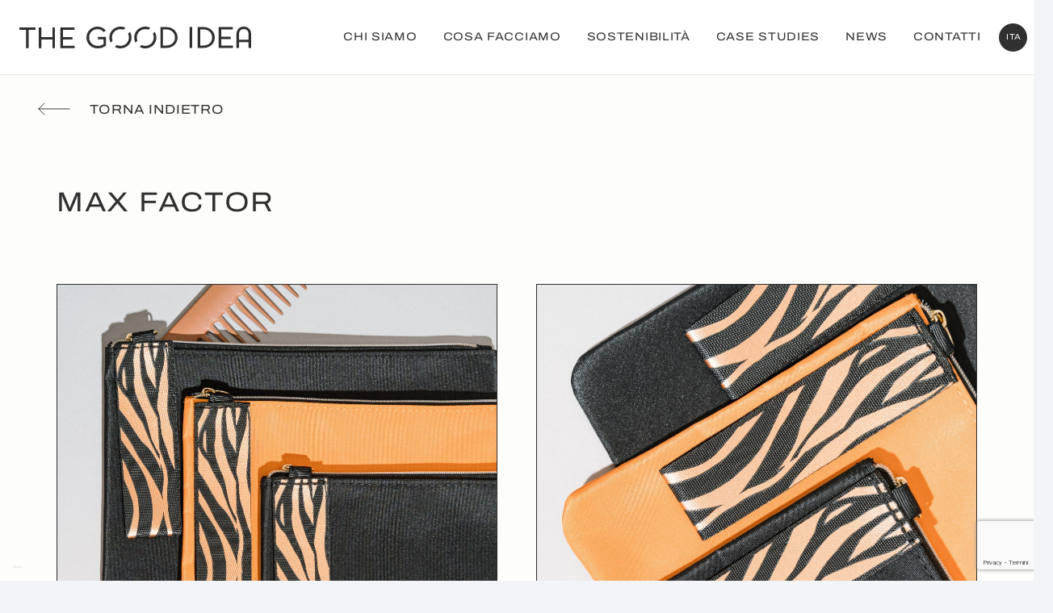

--- FILE ---
content_type: text/html; charset=UTF-8
request_url: https://thegoodidea.it/portfolio/max-factor/
body_size: 33953
content:
<!DOCTYPE HTML>
<html lang="it-IT">
<head>
	<meta charset="UTF-8">
<script>
var gform;gform||(document.addEventListener("gform_main_scripts_loaded",function(){gform.scriptsLoaded=!0}),document.addEventListener("gform/theme/scripts_loaded",function(){gform.themeScriptsLoaded=!0}),window.addEventListener("DOMContentLoaded",function(){gform.domLoaded=!0}),gform={domLoaded:!1,scriptsLoaded:!1,themeScriptsLoaded:!1,isFormEditor:()=>"function"==typeof InitializeEditor,callIfLoaded:function(o){return!(!gform.domLoaded||!gform.scriptsLoaded||!gform.themeScriptsLoaded&&!gform.isFormEditor()||(gform.isFormEditor()&&console.warn("The use of gform.initializeOnLoaded() is deprecated in the form editor context and will be removed in Gravity Forms 3.1."),o(),0))},initializeOnLoaded:function(o){gform.callIfLoaded(o)||(document.addEventListener("gform_main_scripts_loaded",()=>{gform.scriptsLoaded=!0,gform.callIfLoaded(o)}),document.addEventListener("gform/theme/scripts_loaded",()=>{gform.themeScriptsLoaded=!0,gform.callIfLoaded(o)}),window.addEventListener("DOMContentLoaded",()=>{gform.domLoaded=!0,gform.callIfLoaded(o)}))},hooks:{action:{},filter:{}},addAction:function(o,r,e,t){gform.addHook("action",o,r,e,t)},addFilter:function(o,r,e,t){gform.addHook("filter",o,r,e,t)},doAction:function(o){gform.doHook("action",o,arguments)},applyFilters:function(o){return gform.doHook("filter",o,arguments)},removeAction:function(o,r){gform.removeHook("action",o,r)},removeFilter:function(o,r,e){gform.removeHook("filter",o,r,e)},addHook:function(o,r,e,t,n){null==gform.hooks[o][r]&&(gform.hooks[o][r]=[]);var d=gform.hooks[o][r];null==n&&(n=r+"_"+d.length),gform.hooks[o][r].push({tag:n,callable:e,priority:t=null==t?10:t})},doHook:function(r,o,e){var t;if(e=Array.prototype.slice.call(e,1),null!=gform.hooks[r][o]&&((o=gform.hooks[r][o]).sort(function(o,r){return o.priority-r.priority}),o.forEach(function(o){"function"!=typeof(t=o.callable)&&(t=window[t]),"action"==r?t.apply(null,e):e[0]=t.apply(null,e)})),"filter"==r)return e[0]},removeHook:function(o,r,t,n){var e;null!=gform.hooks[o][r]&&(e=(e=gform.hooks[o][r]).filter(function(o,r,e){return!!(null!=n&&n!=o.tag||null!=t&&t!=o.priority)}),gform.hooks[o][r]=e)}});
</script>

	<meta name="robots" content="index, follow, max-image-preview:large, max-snippet:-1, max-video-preview:-1">
	<style>img:is([sizes="auto" i], [sizes^="auto," i]) { contain-intrinsic-size: 3000px 1500px }</style>
	<link rel="alternate" hreflang="it" href="https://thegoodidea.it/portfolio/max-factor/">
<link rel="alternate" hreflang="en" href="https://thegoodidea.it/en/portfolio/max-factor/">
<link rel="alternate" hreflang="x-default" href="https://thegoodidea.it/portfolio/max-factor/">

	<!-- This site is optimized with the Yoast SEO plugin v26.6 - https://yoast.com/wordpress/plugins/seo/ -->
	<title>MAX FACTOR - The Good Idea</title>
<link data-rocket-prefetch href="https://www.gstatic.com" rel="dns-prefetch">
<link data-rocket-prefetch href="https://cdn.iubenda.com" rel="dns-prefetch">
<link data-rocket-prefetch href="https://fonts.googleapis.com" rel="dns-prefetch">
<link data-rocket-prefetch href="https://www.google.com" rel="dns-prefetch">
<link data-rocket-preload as="style" href="https://fonts.googleapis.com/css?family=Inter%3A400%2C700%7CArchivo%3A400%2C700%2C500&amp;display=swap" rel="preload">
<link href="https://fonts.googleapis.com/css?family=Inter%3A400%2C700%7CArchivo%3A400%2C700%2C500&amp;display=swap" media="print" onload="this.media='all'" rel="stylesheet">
<noscript data-wpr-hosted-gf-parameters=""><link rel="stylesheet" href="https://fonts.googleapis.com/css?family=Inter%3A400%2C700%7CArchivo%3A400%2C700%2C500&amp;display=swap"></noscript>
<link rel="preload" data-rocket-preload as="image" href="https://thegoodidea.it/wp-content/uploads/2023/10/TGI_HEADER.svg" fetchpriority="high">
	<link rel="canonical" href="https://thegoodidea.it/portfolio/max-factor/">
	<meta property="og:locale" content="it_IT">
	<meta property="og:type" content="article">
	<meta property="og:title" content="MAX FACTOR - The Good Idea">
	<meta property="og:url" content="https://thegoodidea.it/portfolio/max-factor/">
	<meta property="og:site_name" content="The Good Idea">
	<meta property="article:modified_time" content="2023-10-25T16:16:52+00:00">
	<meta property="og:image" content="https://thegoodidea.it/wp-content/uploads/2023/10/0_TGI_MAX_FACTOR_thumb.jpg">
	<meta property="og:image:width" content="488">
	<meta property="og:image:height" content="614">
	<meta property="og:image:type" content="image/jpeg">
	<meta name="twitter:card" content="summary_large_image">
	<meta name="twitter:label1" content="Tempo di lettura stimato">
	<meta name="twitter:data1" content="5 minuti">
	<script type="application/ld+json" class="yoast-schema-graph">{"@context":"https://schema.org","@graph":[{"@type":"WebPage","@id":"https://thegoodidea.it/portfolio/max-factor/","url":"https://thegoodidea.it/portfolio/max-factor/","name":"MAX FACTOR - The Good Idea","isPartOf":{"@id":"https://thegoodidea.it/#website"},"primaryImageOfPage":{"@id":"https://thegoodidea.it/portfolio/max-factor/#primaryimage"},"image":{"@id":"https://thegoodidea.it/portfolio/max-factor/#primaryimage"},"thumbnailUrl":"https://thegoodidea.it/wp-content/uploads/2023/10/0_TGI_MAX_FACTOR_thumb.jpg","datePublished":"2023-10-25T15:19:39+00:00","dateModified":"2023-10-25T16:16:52+00:00","breadcrumb":{"@id":"https://thegoodidea.it/portfolio/max-factor/#breadcrumb"},"inLanguage":"it-IT","potentialAction":[{"@type":"ReadAction","target":["https://thegoodidea.it/portfolio/max-factor/"]}]},{"@type":"ImageObject","inLanguage":"it-IT","@id":"https://thegoodidea.it/portfolio/max-factor/#primaryimage","url":"https://thegoodidea.it/wp-content/uploads/2023/10/0_TGI_MAX_FACTOR_thumb.jpg","contentUrl":"https://thegoodidea.it/wp-content/uploads/2023/10/0_TGI_MAX_FACTOR_thumb.jpg","width":488,"height":614},{"@type":"BreadcrumbList","@id":"https://thegoodidea.it/portfolio/max-factor/#breadcrumb","itemListElement":[{"@type":"ListItem","position":1,"name":"Home","item":"https://thegoodidea.it/"},{"@type":"ListItem","position":2,"name":"MAX FACTOR"}]},{"@type":"WebSite","@id":"https://thegoodidea.it/#website","url":"https://thegoodidea.it/","name":"The Good Idea","description":"","potentialAction":[{"@type":"SearchAction","target":{"@type":"EntryPoint","urlTemplate":"https://thegoodidea.it/?s={search_term_string}"},"query-input":{"@type":"PropertyValueSpecification","valueRequired":true,"valueName":"search_term_string"}}],"inLanguage":"it-IT"}]}</script>
	<!-- / Yoast SEO plugin. -->


<link rel="dns-prefetch" href="//cdn.iubenda.com">
<link rel="dns-prefetch" href="//fonts.googleapis.com">
<link href="https://fonts.gstatic.com" crossorigin rel="preconnect">
<link rel="alternate" type="application/rss+xml" title="The Good Idea &raquo; Feed" href="https://thegoodidea.it/feed/">
<meta name="viewport" content="width=device-width, initial-scale=1">
<meta name="theme-color" content="#f2f4f7">
<meta property="og:locale:alternate" content="en_US">
<link rel="stylesheet" id="mdp-lottier-wpbakery-css" href="https://thegoodidea.it/wp-content/plugins/lottier-wpbakery/css/lottier-wpbakery.min.css?ver=1.1.7" media="all">
<style id="wp-emoji-styles-inline-css">

	img.wp-smiley, img.emoji {
		display: inline !important;
		border: none !important;
		box-shadow: none !important;
		height: 1em !important;
		width: 1em !important;
		margin: 0 0.07em !important;
		vertical-align: -0.1em !important;
		background: none !important;
		padding: 0 !important;
	}
</style>

<link rel="stylesheet" id="us-style-css" href="https://thegoodidea.it/wp-content/themes/Impreza/css/style.min.css?ver=8.40.1" media="all">
<link rel="stylesheet" id="us-gravityforms-css" href="https://thegoodidea.it/wp-content/themes/Impreza/common/css/plugins/gravityforms.min.css?ver=8.40.1" media="all">
<link data-minify="1" rel="stylesheet" id="theme-style-css" href="https://thegoodidea.it/wp-content/cache/min/1/wp-content/themes/Impreza-child/style.css?ver=1766069586" media="all">

<script type="text/javascript" class=" _iub_cs_skip" id="iubenda-head-inline-scripts-0">
var _iub = _iub || [];
_iub.csConfiguration = {"askConsentAtCookiePolicyUpdate":true,"countryDetection":true,"enableFadp":true,"enableLgpd":true,"enableUspr":true,"floatingPreferencesButtonDisplay":"bottom-left","lgpdAppliesGlobally":false,"perPurposeConsent":true,"siteId":3379001,"whitelabel":false,"gdprAppliesGlobally":false,"cookiePolicyId":86046079,"lang":"it", "banner":{ "acceptButtonDisplay":true,"closeButtonDisplay":false,"customizeButtonDisplay":true,"explicitWithdrawal":true,"fontSizeBody":"12px","listPurposes":true,"position":"float-top-center","rejectButtonDisplay":true,"showPurposesToggles":true }};
</script>
<script data-minify="1" type="text/javascript" class=" _iub_cs_skip" src="https://thegoodidea.it/wp-content/cache/min/1/cs/gpp/stub.js?ver=1766069587" id="iubenda-head-scripts-1-js"></script>
<script data-minify="1" type="text/javascript" charset="UTF-8" async="" class=" _iub_cs_skip" src="https://thegoodidea.it/wp-content/cache/min/1/cs/iubenda_cs.js?ver=1766069587" id="iubenda-head-scripts-2-js"></script>
<script id="wpml-cookie-js-extra">
var wpml_cookies = {"wp-wpml_current_language":{"value":"it","expires":1,"path":"\/"}};
var wpml_cookies = {"wp-wpml_current_language":{"value":"it","expires":1,"path":"\/"}};
</script>
<script data-minify="1" src="https://thegoodidea.it/wp-content/cache/min/1/wp-content/plugins/sitepress-multilingual-cms/res/js/cookies/language-cookie.js?ver=1766069587" id="wpml-cookie-js" defer data-wp-strategy="defer"></script>
<script src="https://thegoodidea.it/wp-includes/js/jquery/jquery.min.js?ver=3.7.1" id="jquery-core-js"></script>
<script></script><link rel="https://api.w.org/" href="https://thegoodidea.it/wp-json/">
<link rel="EditURI" type="application/rsd+xml" title="RSD" href="https://thegoodidea.it/xmlrpc.php?rsd">

<link rel="shortlink" href="https://thegoodidea.it/?p=783">
<link rel="alternate" title="oEmbed (JSON)" type="application/json+oembed" href="https://thegoodidea.it/wp-json/oembed/1.0/embed?url=https%3A%2F%2Fthegoodidea.it%2Fportfolio%2Fmax-factor%2F">
<link rel="alternate" title="oEmbed (XML)" type="text/xml+oembed" href="https://thegoodidea.it/wp-json/oembed/1.0/embed?url=https%3A%2F%2Fthegoodidea.it%2Fportfolio%2Fmax-factor%2F&amp;format=xml">
<meta name="generator" content="WPML ver:4.8.4 stt:1,27;">
		<script id="us_add_no_touch">
			if ( ! /Android|webOS|iPhone|iPad|iPod|BlackBerry|IEMobile|Opera Mini/i.test( navigator.userAgent ) ) {
				document.documentElement.classList.add( "no-touch" );
			}
		</script>
				<script id="us_color_scheme_switch_class">
			if ( document.cookie.includes( "us_color_scheme_switch_is_on=true" ) ) {
				document.documentElement.classList.add( "us-color-scheme-on" );
			}
		</script>
		<meta name="generator" content="Powered by WPBakery Page Builder - drag and drop page builder for WordPress.">
<link rel="icon" href="https://thegoodidea.it/wp-content/uploads/2023/10/TGI_FAVICON-48x48.png" sizes="32x32">
<link rel="icon" href="https://thegoodidea.it/wp-content/uploads/2023/10/TGI_FAVICON-221x221.png" sizes="192x192">
<link rel="apple-touch-icon" href="https://thegoodidea.it/wp-content/uploads/2023/10/TGI_FAVICON-221x221.png">
<meta name="msapplication-TileImage" content="https://thegoodidea.it/wp-content/uploads/2023/10/TGI_FAVICON-300x300.png">
    <script>
        document.addEventListener("DOMContentLoaded", function () {
            function overridePadding() {
                let body = document.body;
                let elements = document.querySelectorAll('.us_custom_e6ea6f23');

                let screenWidth = window.innerWidth;

                if ((screenWidth >= 768 && screenWidth <= 1380) &&
                    (body.classList.contains('page-id-178') || body.classList.contains('page-id-1298'))) {
                    
                    elements.forEach(element => {
                        element.style.setProperty("padding-top", "60px", "important");
                    });
                }
            }

            overridePadding();

            window.addEventListener("resize", overridePadding);
        });
    </script>
    		<style id="wp-custom-css">
			.biscrolling-container {
    position: relative;
    overflow: hidden;
    white-space: nowrap;
    height: 22px;
}
@keyframes biscrolling-text { 0% { transform: translate3d(0, 0, 0); } 100% { transform: translate3d(-50%, 0, 0); } }

.biscrolling-text {
    display: inline-block;
    position: absolute;
    animation: biscrolling-text 90s linear infinite;
	 
}
    .biscrolling-text span {
        font-family: 'Archivo', sans-serif;
        font-size: 20px;
        font-style: normal;
        font-weight: 300;
        line-height: 30px;
        letter-spacing: 2px;
        color: white;
        padding-right: 70px;
    }

/*Newsletter Home*/
@media screen and (max-width: 600px) {
	#gform_1,
	#gform_5{
			position: relative;
	}
    #gform_wrapper_1 #gform_fields_1.gform_fields,
	#gform_wrapper_5 #gform_fields_5.gform_fields{
        inline-size: 100% !important;
    }
    #gform_wrapper_1 .gform_footer.top_label,
	#gform_wrapper_5 .gform_footer.top_label{
        top: 5px!important;
				left: initial!important;
        right: 0!important;
		  	margin-block-start: 0;
    }
}
@media screen and (min-width: 601px) and (max-width: 1024px) {
	#gform_1,
	#gform_5{
			position: relative;
	}
    #gform_wrapper_1 #gform_fields_1.gform_fields,
	#gform_wrapper_5 #gform_fields_5.gform_fields {
        inline-size: 100% !important;
    }
    #gform_wrapper_1 .gform_footer.top_label,
	#gform_wrapper_5 .gform_footer.top_label {
        top: 0!important;
				left: initial!important;
        right: 0!important;
    }
}
@media screen and (min-width: 1025px) {
	#gform_1,
	#gform_5{
			position: relative;
	}
    #gform_wrapper_1 #gform_fields_1.gform_fields,
	#gform_wrapper_5 #gform_fields_5.gform_fields{
			inline-size: 100%!important;
		}
   #gform_wrapper_1 .gform_footer.top_label,
	#gform_wrapper_5 .gform_footer.top_label {
        top: 0!important;
				left: initial!important;
        right: 0!important;
    }
}
/*End Newsletter Home*/

.grecaptcha-badge {
  z-index: 99999!important;
}

/* 74816 */
.mb-container {
    flex-direction:column;
    gap:1rem;
}

.mb-grid-with-buttons {
    display:grid;
    grid-template-columns: repeat(3, 1fr);
    row-gap:1rem;
}

.mb-grid-with-buttons div:nth-child(1) {
    grid-column: 1/4;
    display:flex;
    justify-content:center;
}

@media (max-width: 600px) {
    .wpb_wrapper .w-grid .usg_post_image_1 {
			margin-top: 0 !important;
}
}


.w-tabs-section-content .us_custom_bdb9300a {
    border-left-width: 0!important;
}
@media (max-width: 840px) {
	.layout_1410 .w-grid-item-h,
	.layout_221 .w-grid-item-h{
		margin-bottom: 2em;
	}
}

.layout_1410 .usg_vwrapper_1 {
    transition-duration: 0s;
    transform-origin: 0;
    transform: none!important;
}
.layout_1410 .w-grid-item-h:hover .usg_vwrapper_1 {
	transform: none;
}
.layout_1410 .usg_post_image_1 {
    overflow: hidden;
    position: relative;
}
.layout_1410 .usg_post_image_1 img{
		transition-duration: 0.3s;
    transform-origin: 50% 50%;
    transform: scale(1) translate(0%, 0%);
}
.layout_1410 .usg_post_image_1 img:hover {
    transform: scale(1.10) translate(0%, 0%);
    opacity: 1;
}
.w-tabs.us_custom_e2aee182 .w-tabs-section-title {
font-family: "Archivo SemiExpanded" !important;
}
@media (max-width: 600px) {
	html:lang(en-US) #us_grid_1 .w-grid-list {
					margin: -15px 0;
			}
}
@media (min-width: 601px) and (max-width: 1025px) {
	html:lang(en-US) #us_grid_1 .w-grid-list {
					margin: -25px;
			}
}
@media (max-width: 1025px) {
	.w-tabs-section-content .us_custom_14752445,
.w-tabs-section-content  .us_custom_82a70a4a{
    padding-top: 0!important;
	}
.us_custom_a052a713 .vc_col-sm-2.wpb_column,
	.us_custom_6d7ce479 .vc_col-sm-2.wpb_column{
		margin: 0!important;
	}
	.us_custom_6d7ce479 .vc_col-sm-8.wpb_column .us_custom_21309b73 {
		padding-top: 0 !important;
	}
}		</style>
		<noscript><style> .wpb_animate_when_almost_visible { opacity: 1; }</style></noscript>		<style id="us-icon-fonts">@font-face{font-display:swap;font-style:normal;font-family:"fontawesome";font-weight:900;src:url("https://thegoodidea.it/wp-content/themes/Impreza/fonts/fa-solid-900.woff2?ver=8.40.1") format("woff2")}.fas{font-family:"fontawesome";font-weight:900}@font-face{font-display:swap;font-style:normal;font-family:"fontawesome";font-weight:400;src:url("https://thegoodidea.it/wp-content/themes/Impreza/fonts/fa-regular-400.woff2?ver=8.40.1") format("woff2")}.far{font-family:"fontawesome";font-weight:400}@font-face{font-display:swap;font-style:normal;font-family:"fontawesome";font-weight:300;src:url("https://thegoodidea.it/wp-content/themes/Impreza/fonts/fa-light-300.woff2?ver=8.40.1") format("woff2")}.fal{font-family:"fontawesome";font-weight:300}@font-face{font-display:swap;font-style:normal;font-family:"Font Awesome 5 Duotone";font-weight:900;src:url("https://thegoodidea.it/wp-content/themes/Impreza/fonts/fa-duotone-900.woff2?ver=8.40.1") format("woff2")}.fad{font-family:"Font Awesome 5 Duotone";font-weight:900}.fad{position:relative}.fad:before{position:absolute}.fad:after{opacity:0.4}@font-face{font-display:swap;font-style:normal;font-family:"Font Awesome 5 Brands";font-weight:400;src:url("https://thegoodidea.it/wp-content/themes/Impreza/fonts/fa-brands-400.woff2?ver=8.40.1") format("woff2")}.fab{font-family:"Font Awesome 5 Brands";font-weight:400}@font-face{font-display:block;font-style:normal;font-family:"Material Icons";font-weight:400;src:url("https://thegoodidea.it/wp-content/themes/Impreza/fonts/material-icons.woff2?ver=8.40.1") format("woff2")}.material-icons{font-family:"Material Icons";font-weight:400}</style>
				<style id="us-theme-options-css">:root{--color-header-middle-bg:#fff;--color-header-middle-bg-grad:#fff;--color-header-middle-text:#303030;--color-header-middle-text-hover:#707070;--color-header-transparent-bg:transparent;--color-header-transparent-bg-grad:transparent;--color-header-transparent-text:#303030;--color-header-transparent-text-hover:#707070;--color-chrome-toolbar:#f2f4f7;--color-content-bg:#FDFDFB;--color-content-bg-grad:#FDFDFB;--color-content-bg-alt:#f2f4f7;--color-content-bg-alt-grad:#f2f4f7;--color-content-border:#303030;--color-content-heading:#0f131f;--color-content-heading-grad:#0f131f;--color-content-text:#303030;--color-content-link:#303030;--color-content-link-hover:#303030;--color-content-primary:#303030;--color-content-primary-grad:#303030;--color-content-secondary:#707070;--color-content-secondary-grad:#707070;--color-content-faded:#727f9f;--color-content-overlay:rgba(15,19,31,0.80);--color-content-overlay-grad:rgba(15,19,31,0.80);--color-footer-bg:#FDFDFB;--color-footer-bg-grad:#FDFDFB;--color-footer-bg-alt:#1c2130;--color-footer-bg-alt-grad:#1c2130;--color-footer-border:#303030;--color-footer-heading:#fff;--color-footer-heading-grad:#fff;--color-footer-text:#303030;--color-footer-link:#303030;--color-footer-link-hover:#303030;--color-content-primary-faded:rgba(48,48,48,0.15);--box-shadow:0 5px 15px rgba(0,0,0,.15);--box-shadow-up:0 -5px 15px rgba(0,0,0,.15);--site-canvas-width:1300px;--site-content-width:1140px;--text-block-margin-bottom:0rem;--focus-outline-width:2px}:root{--font-family:Inter,sans-serif;--font-size:16px;--line-height:24px;--font-weight:400;--bold-font-weight:700;--text-transform:none;--font-style:normal;--letter-spacing:0em;--h1-font-family:Archivo,sans-serif;--h1-font-size:34px;--h1-line-height:48px;--h1-font-weight:400;--h1-bold-font-weight:700;--h1-text-transform:none;--h1-font-style:normal;--h1-letter-spacing:0em;--h1-margin-bottom:1.5rem;--h2-font-family:var(--h1-font-family);--h2-font-size:26px;--h2-line-height:42px;--h2-font-weight:var(--h1-font-weight);--h2-bold-font-weight:var(--h1-bold-font-weight);--h2-text-transform:var(--h1-text-transform);--h2-font-style:var(--h1-font-style);--h2-letter-spacing:0em;--h2-margin-bottom:1.5rem;--h3-font-family:var(--h1-font-family);--h3-font-size:20px;--h3-line-height:26px;--h3-font-weight:var(--h1-font-weight);--h3-bold-font-weight:var(--h1-bold-font-weight);--h3-text-transform:var(--h1-text-transform);--h3-font-style:var(--h1-font-style);--h3-letter-spacing:0em;--h3-margin-bottom:1.5rem;--h4-font-family:var(--h1-font-family);--h4-font-size:28px;--h4-line-height:34px;--h4-font-weight:var(--h1-font-weight);--h4-bold-font-weight:var(--h1-bold-font-weight);--h4-text-transform:var(--h1-text-transform);--h4-font-style:var(--h1-font-style);--h4-letter-spacing:0em;--h4-margin-bottom:1.5rem;--h5-font-family:var(--h1-font-family);--h5-font-size:26px;--h5-line-height:38px;--h5-font-weight:500;--h5-bold-font-weight:var(--h1-bold-font-weight);--h5-text-transform:var(--h1-text-transform);--h5-font-style:var(--h1-font-style);--h5-letter-spacing:0em;--h5-margin-bottom:1.5rem;--h6-font-family:var(--h1-font-family);--h6-font-size:20px;--h6-line-height:28px;--h6-font-weight:var(--h1-font-weight);--h6-bold-font-weight:var(--h1-bold-font-weight);--h6-text-transform:var(--h1-text-transform);--h6-font-style:var(--h1-font-style);--h6-letter-spacing:0em;--h6-margin-bottom:1.5rem}@media (max-width:600px){:root{--h1-font-size:26px;--h1-line-height:38px;--h2-font-size:20px;--h2-line-height:30px;--h3-font-size:16px;--h3-line-height:24px;--h4-font-size:24px;--h4-line-height:28px;--h5-font-size:20px;--h5-line-height:30px;--h6-font-size:16px}}h1{font-family:var(--h1-font-family,inherit);font-weight:var(--h1-font-weight,inherit);font-size:var(--h1-font-size,inherit);font-style:var(--h1-font-style,inherit);line-height:var(--h1-line-height,1.4);letter-spacing:var(--h1-letter-spacing,inherit);text-transform:var(--h1-text-transform,inherit);margin-bottom:var(--h1-margin-bottom,1.5rem)}h1>strong{font-weight:var(--h1-bold-font-weight,bold)}h2{font-family:var(--h2-font-family,inherit);font-weight:var(--h2-font-weight,inherit);font-size:var(--h2-font-size,inherit);font-style:var(--h2-font-style,inherit);line-height:var(--h2-line-height,1.4);letter-spacing:var(--h2-letter-spacing,inherit);text-transform:var(--h2-text-transform,inherit);margin-bottom:var(--h2-margin-bottom,1.5rem)}h2>strong{font-weight:var(--h2-bold-font-weight,bold)}h3{font-family:var(--h3-font-family,inherit);font-weight:var(--h3-font-weight,inherit);font-size:var(--h3-font-size,inherit);font-style:var(--h3-font-style,inherit);line-height:var(--h3-line-height,1.4);letter-spacing:var(--h3-letter-spacing,inherit);text-transform:var(--h3-text-transform,inherit);margin-bottom:var(--h3-margin-bottom,1.5rem)}h3>strong{font-weight:var(--h3-bold-font-weight,bold)}h4{font-family:var(--h4-font-family,inherit);font-weight:var(--h4-font-weight,inherit);font-size:var(--h4-font-size,inherit);font-style:var(--h4-font-style,inherit);line-height:var(--h4-line-height,1.4);letter-spacing:var(--h4-letter-spacing,inherit);text-transform:var(--h4-text-transform,inherit);margin-bottom:var(--h4-margin-bottom,1.5rem)}h4>strong{font-weight:var(--h4-bold-font-weight,bold)}h5{font-family:var(--h5-font-family,inherit);font-weight:var(--h5-font-weight,inherit);font-size:var(--h5-font-size,inherit);font-style:var(--h5-font-style,inherit);line-height:var(--h5-line-height,1.4);letter-spacing:var(--h5-letter-spacing,inherit);text-transform:var(--h5-text-transform,inherit);margin-bottom:var(--h5-margin-bottom,1.5rem)}h5>strong{font-weight:var(--h5-bold-font-weight,bold)}h6{font-family:var(--h6-font-family,inherit);font-weight:var(--h6-font-weight,inherit);font-size:var(--h6-font-size,inherit);font-style:var(--h6-font-style,inherit);line-height:var(--h6-line-height,1.4);letter-spacing:var(--h6-letter-spacing,inherit);text-transform:var(--h6-text-transform,inherit);margin-bottom:var(--h6-margin-bottom,1.5rem)}h6>strong{font-weight:var(--h6-bold-font-weight,bold)}body{background:var(--color-content-bg-alt)}@media (max-width:1220px){.l-main .aligncenter{max-width:calc(100vw - 5rem)}}@media (min-width:1381px){body.usb_preview .hide_on_default{opacity:0.25!important}.vc_hidden-lg,body:not(.usb_preview) .hide_on_default{display:none!important}.default_align_left{text-align:left;justify-content:flex-start}.default_align_right{text-align:right;justify-content:flex-end}.default_align_center{text-align:center;justify-content:center}.w-hwrapper.default_align_center>*{margin-left:calc( var(--hwrapper-gap,1.2rem) / 2 );margin-right:calc( var(--hwrapper-gap,1.2rem) / 2 )}.default_align_justify{justify-content:space-between}.w-hwrapper>.default_align_justify,.default_align_justify>.w-btn{width:100%}*:not(.w-hwrapper)>.w-btn-wrapper:not([class*="default_align_none"]):not(.align_none){display:block;margin-inline-end:0}}@media (min-width:1025px) and (max-width:1380px){body.usb_preview .hide_on_laptops{opacity:0.25!important}.vc_hidden-md,body:not(.usb_preview) .hide_on_laptops{display:none!important}.laptops_align_left{text-align:left;justify-content:flex-start}.laptops_align_right{text-align:right;justify-content:flex-end}.laptops_align_center{text-align:center;justify-content:center}.w-hwrapper.laptops_align_center>*{margin-left:calc( var(--hwrapper-gap,1.2rem) / 2 );margin-right:calc( var(--hwrapper-gap,1.2rem) / 2 )}.laptops_align_justify{justify-content:space-between}.w-hwrapper>.laptops_align_justify,.laptops_align_justify>.w-btn{width:100%}*:not(.w-hwrapper)>.w-btn-wrapper:not([class*="laptops_align_none"]):not(.align_none){display:block;margin-inline-end:0}.g-cols.via_grid[style*="--laptops-columns-gap"]{gap:var(--laptops-columns-gap,3rem)}}@media (min-width:601px) and (max-width:1024px){body.usb_preview .hide_on_tablets{opacity:0.25!important}.vc_hidden-sm,body:not(.usb_preview) .hide_on_tablets{display:none!important}.tablets_align_left{text-align:left;justify-content:flex-start}.tablets_align_right{text-align:right;justify-content:flex-end}.tablets_align_center{text-align:center;justify-content:center}.w-hwrapper.tablets_align_center>*{margin-left:calc( var(--hwrapper-gap,1.2rem) / 2 );margin-right:calc( var(--hwrapper-gap,1.2rem) / 2 )}.tablets_align_justify{justify-content:space-between}.w-hwrapper>.tablets_align_justify,.tablets_align_justify>.w-btn{width:100%}*:not(.w-hwrapper)>.w-btn-wrapper:not([class*="tablets_align_none"]):not(.align_none){display:block;margin-inline-end:0}.g-cols.via_grid[style*="--tablets-columns-gap"]{gap:var(--tablets-columns-gap,3rem)}}@media (max-width:600px){body.usb_preview .hide_on_mobiles{opacity:0.25!important}.vc_hidden-xs,body:not(.usb_preview) .hide_on_mobiles{display:none!important}.mobiles_align_left{text-align:left;justify-content:flex-start}.mobiles_align_right{text-align:right;justify-content:flex-end}.mobiles_align_center{text-align:center;justify-content:center}.w-hwrapper.mobiles_align_center>*{margin-left:calc( var(--hwrapper-gap,1.2rem) / 2 );margin-right:calc( var(--hwrapper-gap,1.2rem) / 2 )}.mobiles_align_justify{justify-content:space-between}.w-hwrapper>.mobiles_align_justify,.mobiles_align_justify>.w-btn{width:100%}.w-hwrapper.stack_on_mobiles{display:block}.w-hwrapper.stack_on_mobiles>:not(script){display:block;margin:0 0 var(--hwrapper-gap,1.2rem)}.w-hwrapper.stack_on_mobiles>:last-child{margin-bottom:0}*:not(.w-hwrapper)>.w-btn-wrapper:not([class*="mobiles_align_none"]):not(.align_none){display:block;margin-inline-end:0}.g-cols.via_grid[style*="--mobiles-columns-gap"]{gap:var(--mobiles-columns-gap,1.5rem)}}@media (max-width:600px){.g-cols.type_default>div[class*="vc_col-xs-"]{margin-top:1rem;margin-bottom:1rem}.g-cols>div:not([class*="vc_col-xs-"]){width:100%;margin:0 0 1.5rem}.g-cols.reversed>div:last-of-type{order:-1}.g-cols.type_boxes>div,.g-cols.reversed>div:first-child,.g-cols:not(.reversed)>div:last-child,.g-cols>div.has_bg_color{margin-bottom:0}.vc_col-xs-1{width:8.3333%}.vc_col-xs-2{width:16.6666%}.vc_col-xs-1\/5{width:20%}.vc_col-xs-3{width:25%}.vc_col-xs-4{width:33.3333%}.vc_col-xs-2\/5{width:40%}.vc_col-xs-5{width:41.6666%}.vc_col-xs-6{width:50%}.vc_col-xs-7{width:58.3333%}.vc_col-xs-3\/5{width:60%}.vc_col-xs-8{width:66.6666%}.vc_col-xs-9{width:75%}.vc_col-xs-4\/5{width:80%}.vc_col-xs-10{width:83.3333%}.vc_col-xs-11{width:91.6666%}.vc_col-xs-12{width:100%}.vc_col-xs-offset-0{margin-left:0}.vc_col-xs-offset-1{margin-left:8.3333%}.vc_col-xs-offset-2{margin-left:16.6666%}.vc_col-xs-offset-1\/5{margin-left:20%}.vc_col-xs-offset-3{margin-left:25%}.vc_col-xs-offset-4{margin-left:33.3333%}.vc_col-xs-offset-2\/5{margin-left:40%}.vc_col-xs-offset-5{margin-left:41.6666%}.vc_col-xs-offset-6{margin-left:50%}.vc_col-xs-offset-7{margin-left:58.3333%}.vc_col-xs-offset-3\/5{margin-left:60%}.vc_col-xs-offset-8{margin-left:66.6666%}.vc_col-xs-offset-9{margin-left:75%}.vc_col-xs-offset-4\/5{margin-left:80%}.vc_col-xs-offset-10{margin-left:83.3333%}.vc_col-xs-offset-11{margin-left:91.6666%}.vc_col-xs-offset-12{margin-left:100%}}@media (min-width:601px){.vc_col-sm-1{width:8.3333%}.vc_col-sm-2{width:16.6666%}.vc_col-sm-1\/5{width:20%}.vc_col-sm-3{width:25%}.vc_col-sm-4{width:33.3333%}.vc_col-sm-2\/5{width:40%}.vc_col-sm-5{width:41.6666%}.vc_col-sm-6{width:50%}.vc_col-sm-7{width:58.3333%}.vc_col-sm-3\/5{width:60%}.vc_col-sm-8{width:66.6666%}.vc_col-sm-9{width:75%}.vc_col-sm-4\/5{width:80%}.vc_col-sm-10{width:83.3333%}.vc_col-sm-11{width:91.6666%}.vc_col-sm-12{width:100%}.vc_col-sm-offset-0{margin-left:0}.vc_col-sm-offset-1{margin-left:8.3333%}.vc_col-sm-offset-2{margin-left:16.6666%}.vc_col-sm-offset-1\/5{margin-left:20%}.vc_col-sm-offset-3{margin-left:25%}.vc_col-sm-offset-4{margin-left:33.3333%}.vc_col-sm-offset-2\/5{margin-left:40%}.vc_col-sm-offset-5{margin-left:41.6666%}.vc_col-sm-offset-6{margin-left:50%}.vc_col-sm-offset-7{margin-left:58.3333%}.vc_col-sm-offset-3\/5{margin-left:60%}.vc_col-sm-offset-8{margin-left:66.6666%}.vc_col-sm-offset-9{margin-left:75%}.vc_col-sm-offset-4\/5{margin-left:80%}.vc_col-sm-offset-10{margin-left:83.3333%}.vc_col-sm-offset-11{margin-left:91.6666%}.vc_col-sm-offset-12{margin-left:100%}}@media (min-width:1025px){.vc_col-md-1{width:8.3333%}.vc_col-md-2{width:16.6666%}.vc_col-md-1\/5{width:20%}.vc_col-md-3{width:25%}.vc_col-md-4{width:33.3333%}.vc_col-md-2\/5{width:40%}.vc_col-md-5{width:41.6666%}.vc_col-md-6{width:50%}.vc_col-md-7{width:58.3333%}.vc_col-md-3\/5{width:60%}.vc_col-md-8{width:66.6666%}.vc_col-md-9{width:75%}.vc_col-md-4\/5{width:80%}.vc_col-md-10{width:83.3333%}.vc_col-md-11{width:91.6666%}.vc_col-md-12{width:100%}.vc_col-md-offset-0{margin-left:0}.vc_col-md-offset-1{margin-left:8.3333%}.vc_col-md-offset-2{margin-left:16.6666%}.vc_col-md-offset-1\/5{margin-left:20%}.vc_col-md-offset-3{margin-left:25%}.vc_col-md-offset-4{margin-left:33.3333%}.vc_col-md-offset-2\/5{margin-left:40%}.vc_col-md-offset-5{margin-left:41.6666%}.vc_col-md-offset-6{margin-left:50%}.vc_col-md-offset-7{margin-left:58.3333%}.vc_col-md-offset-3\/5{margin-left:60%}.vc_col-md-offset-8{margin-left:66.6666%}.vc_col-md-offset-9{margin-left:75%}.vc_col-md-offset-4\/5{margin-left:80%}.vc_col-md-offset-10{margin-left:83.3333%}.vc_col-md-offset-11{margin-left:91.6666%}.vc_col-md-offset-12{margin-left:100%}}@media (min-width:1381px){.vc_col-lg-1{width:8.3333%}.vc_col-lg-2{width:16.6666%}.vc_col-lg-1\/5{width:20%}.vc_col-lg-3{width:25%}.vc_col-lg-4{width:33.3333%}.vc_col-lg-2\/5{width:40%}.vc_col-lg-5{width:41.6666%}.vc_col-lg-6{width:50%}.vc_col-lg-7{width:58.3333%}.vc_col-lg-3\/5{width:60%}.vc_col-lg-8{width:66.6666%}.vc_col-lg-9{width:75%}.vc_col-lg-4\/5{width:80%}.vc_col-lg-10{width:83.3333%}.vc_col-lg-11{width:91.6666%}.vc_col-lg-12{width:100%}.vc_col-lg-offset-0{margin-left:0}.vc_col-lg-offset-1{margin-left:8.3333%}.vc_col-lg-offset-2{margin-left:16.6666%}.vc_col-lg-offset-1\/5{margin-left:20%}.vc_col-lg-offset-3{margin-left:25%}.vc_col-lg-offset-4{margin-left:33.3333%}.vc_col-lg-offset-2\/5{margin-left:40%}.vc_col-lg-offset-5{margin-left:41.6666%}.vc_col-lg-offset-6{margin-left:50%}.vc_col-lg-offset-7{margin-left:58.3333%}.vc_col-lg-offset-3\/5{margin-left:60%}.vc_col-lg-offset-8{margin-left:66.6666%}.vc_col-lg-offset-9{margin-left:75%}.vc_col-lg-offset-4\/5{margin-left:80%}.vc_col-lg-offset-10{margin-left:83.3333%}.vc_col-lg-offset-11{margin-left:91.6666%}.vc_col-lg-offset-12{margin-left:100%}}@media (min-width:601px) and (max-width:1024px){.g-cols.via_flex.type_default>div[class*="vc_col-md-"],.g-cols.via_flex.type_default>div[class*="vc_col-lg-"]{margin-top:1rem;margin-bottom:1rem}}@media (min-width:1025px) and (max-width:1380px){.g-cols.via_flex.type_default>div[class*="vc_col-lg-"]{margin-top:1rem;margin-bottom:1rem}}div[class|="vc_col"].stretched{container-type:inline-size}@container (width >= calc(100cqw - 2rem)) and (min-width:calc(1025px - 2rem)){.g-cols.via_flex.type_default>div[class|="vc_col"].stretched>.vc_column-inner{margin:-1rem}}@media (max-width:1024px){.l-canvas{overflow:hidden}.g-cols.stacking_default.reversed>div:last-of-type{order:-1}.g-cols.stacking_default.via_flex>div:not([class*="vc_col-xs"]){width:100%;margin:0 0 1.5rem}.g-cols.stacking_default.via_grid.mobiles-cols_1{grid-template-columns:100%}.g-cols.stacking_default.via_flex.type_boxes>div,.g-cols.stacking_default.via_flex.reversed>div:first-child,.g-cols.stacking_default.via_flex:not(.reversed)>div:last-child,.g-cols.stacking_default.via_flex>div.has_bg_color{margin-bottom:0}.g-cols.stacking_default.via_flex.type_default>.wpb_column.stretched{margin-left:-1rem;margin-right:-1rem}.g-cols.stacking_default.via_grid.mobiles-cols_1>.wpb_column.stretched,.g-cols.stacking_default.via_flex.type_boxes>.wpb_column.stretched{margin-left:var(--margin-inline-stretch);margin-right:var(--margin-inline-stretch)}.vc_column-inner.type_sticky>.wpb_wrapper,.vc_column_container.type_sticky>.vc_column-inner{top:0!important}}@media (min-width:1025px){body:not(.rtl) .l-section.for_sidebar.at_left>div>.l-sidebar,.rtl .l-section.for_sidebar.at_right>div>.l-sidebar{order:-1}.vc_column_container.type_sticky>.vc_column-inner,.vc_column-inner.type_sticky>.wpb_wrapper{position:-webkit-sticky;position:sticky}.l-section.type_sticky{position:-webkit-sticky;position:sticky;top:0;z-index:21;transition:top 0.3s cubic-bezier(.78,.13,.15,.86) 0.1s}.header_hor .l-header.post_fixed.sticky_auto_hide{z-index:22}.admin-bar .l-section.type_sticky{top:32px}.l-section.type_sticky>.l-section-h{transition:padding-top 0.3s}.header_hor .l-header.pos_fixed:not(.down)~.l-main .l-section.type_sticky:not(:first-of-type){top:var(--header-sticky-height)}.admin-bar.header_hor .l-header.pos_fixed:not(.down)~.l-main .l-section.type_sticky:not(:first-of-type){top:calc( var(--header-sticky-height) + 32px )}.header_hor .l-header.pos_fixed.sticky:not(.down)~.l-main .l-section.type_sticky:first-of-type>.l-section-h{padding-top:var(--header-sticky-height)}.header_hor.headerinpos_bottom .l-header.pos_fixed.sticky:not(.down)~.l-main .l-section.type_sticky:first-of-type>.l-section-h{padding-bottom:var(--header-sticky-height)!important}}@media (max-width:600px){.w-form-row.for_submit[style*=btn-size-mobiles] .w-btn{font-size:var(--btn-size-mobiles)!important}}:focus-visible,input[type=checkbox]:focus-visible + i,input[type=checkbox]:focus-visible~.w-color-switch-box,.w-nav-arrow:focus-visible::before,.woocommerce-mini-cart-item:has(:focus-visible),.w-filter-item-value.w-btn:has(:focus-visible){outline-width:var(--focus-outline-width,2px );outline-style:solid;outline-offset:2px;outline-color:var(--color-content-primary)}.w-header-show{background:rgba(0,0,0,0.3)}.no-touch .w-header-show:hover{background:var(--color-content-primary-grad)}button[type=submit]:not(.w-btn),input[type=submit]:not(.w-btn),.us-nav-style_1>*,.navstyle_1>.owl-nav button,.us-btn-style_1{font-style:normal;text-transform:uppercase;font-size:16px;line-height:1.37!important;font-weight:500;letter-spacing:0em;padding:1.0em 4em;transition-duration:.3s;border-radius:0;transition-timing-function:ease;--btn-height:calc(1.37em + 2 * 1.0em);background:#FDFDFB;border-color:var(--color-header-middle-text);border-image:none;color:var(--color-header-middle-text)!important;box-shadow:0px 4px 0px 0px #C9CCD2}button[type=submit]:not(.w-btn):before,input[type=submit]:not(.w-btn),.us-nav-style_1>*:before,.navstyle_1>.owl-nav button:before,.us-btn-style_1:before{border-width:1px}.no-touch button[type=submit]:not(.w-btn):hover,.no-touch input[type=submit]:not(.w-btn):hover,.w-filter-item-value.us-btn-style_1:has(input:checked),.us-nav-style_1>span.current,.no-touch .us-nav-style_1>a:hover,.no-touch .navstyle_1>.owl-nav button:hover,.no-touch .us-btn-style_1:hover{background:#EAEAE2;border-color:var(--color-header-middle-text);border-image:none;color:var(--color-header-middle-text)!important;box-shadow:0px 4px 0px 0px #C9CCD2}.us-nav-style_2>*,.navstyle_2>.owl-nav button,.us-btn-style_2{font-style:normal;text-transform:none;font-size:16px;line-height:1.2!important;font-weight:700;letter-spacing:0em;padding:1.0em 2.0em;transition-duration:.3s;border-radius:0.3em;transition-timing-function:ease;--btn-height:calc(1.2em + 2 * 1.0em);background:var(--color-content-border);border-color:transparent;border-image:none;color:var(--color-content-text)!important}.us-nav-style_2>*:before,.navstyle_2>.owl-nav button:before,.us-btn-style_2:before{border-width:0px}.w-filter-item-value.us-btn-style_2:has(input:checked),.us-nav-style_2>span.current,.no-touch .us-nav-style_2>a:hover,.no-touch .navstyle_2>.owl-nav button:hover,.no-touch .us-btn-style_2:hover{background:var(--color-content-text);border-color:transparent;border-image:none;color:var(--color-content-bg)!important}:root{--inputs-font-family:inherit;--inputs-font-size:1rem;--inputs-font-weight:400;--inputs-letter-spacing:0em;--inputs-text-transform:none;--inputs-height:2.8rem;--inputs-padding:0.8rem;--inputs-checkbox-size:1.5em;--inputs-border-width:0px;--inputs-border-radius:0.3rem;--inputs-background:var(--color-content-bg-alt);--inputs-border-color:var(--color-content-border);--inputs-text-color:var(--color-content-text);--inputs-box-shadow:0px 1px 0px 0px rgba(0,0,0,0.08) inset;--inputs-focus-background:var(--color-content-bg-alt);--inputs-focus-border-color:var(--color-content-border);--inputs-focus-text-color:var(--color-content-text);--inputs-focus-box-shadow:0px 0px 0px 0px rgba(0,0,0,0.08)}.color_alternate input:not([type=submit]),.color_alternate textarea,.color_alternate select,.color_alternate .move_label .w-form-row-label{background:var(--color-alt-content-bg-alt-grad)}.color_footer-top input:not([type=submit]),.color_footer-top textarea,.color_footer-top select,.color_footer-top .w-form-row.move_label .w-form-row-label{background:var(--color-subfooter-bg-alt-grad)}.color_footer-bottom input:not([type=submit]),.color_footer-bottom textarea,.color_footer-bottom select,.color_footer-bottom .w-form-row.move_label .w-form-row-label{background:var(--color-footer-bg-alt-grad)}.color_alternate input:not([type=submit]),.color_alternate textarea,.color_alternate select{border-color:var(--color-alt-content-border)}.color_footer-top input:not([type=submit]),.color_footer-top textarea,.color_footer-top select{border-color:var(--color-subfooter-border)}.color_footer-bottom input:not([type=submit]),.color_footer-bottom textarea,.color_footer-bottom select{border-color:var(--color-footer-border)}.color_alternate input:not([type=submit]),.color_alternate textarea,.color_alternate select,.color_alternate .w-form-row-field>i,.color_alternate .w-form-row-field:after,.color_alternate .widget_search form:after,.color_footer-top input:not([type=submit]),.color_footer-top textarea,.color_footer-top select,.color_footer-top .w-form-row-field>i,.color_footer-top .w-form-row-field:after,.color_footer-top .widget_search form:after,.color_footer-bottom input:not([type=submit]),.color_footer-bottom textarea,.color_footer-bottom select,.color_footer-bottom .w-form-row-field>i,.color_footer-bottom .w-form-row-field:after,.color_footer-bottom .widget_search form:after{color:inherit}.leaflet-default-icon-path{background-image:url(https://thegoodidea.it/wp-content/themes/Impreza/common/css/vendor/images/marker-icon.png)}</style>
				<style id="us-current-header-css"> .l-subheader.at_middle,.l-subheader.at_middle .w-dropdown-list,.l-subheader.at_middle .type_mobile .w-nav-list.level_1{background:var(--color-header-middle-bg);color:#303030}.no-touch .l-subheader.at_middle a:hover,.no-touch .l-header.bg_transparent .l-subheader.at_middle .w-dropdown.opened a:hover{color:var(--color-header-middle-text-hover)}.l-header.bg_transparent:not(.sticky) .l-subheader.at_middle{background:var(--color-header-transparent-bg);color:var(--color-header-transparent-text)}.no-touch .l-header.bg_transparent:not(.sticky) .at_middle .w-cart-link:hover,.no-touch .l-header.bg_transparent:not(.sticky) .at_middle .w-text a:hover,.no-touch .l-header.bg_transparent:not(.sticky) .at_middle .w-html a:hover,.no-touch .l-header.bg_transparent:not(.sticky) .at_middle .w-nav>a:hover,.no-touch .l-header.bg_transparent:not(.sticky) .at_middle .w-menu a:hover,.no-touch .l-header.bg_transparent:not(.sticky) .at_middle .w-search>a:hover,.no-touch .l-header.bg_transparent:not(.sticky) .at_middle .w-socials.shape_none.color_text a:hover,.no-touch .l-header.bg_transparent:not(.sticky) .at_middle .w-socials.shape_none.color_link a:hover,.no-touch .l-header.bg_transparent:not(.sticky) .at_middle .w-dropdown a:hover,.no-touch .l-header.bg_transparent:not(.sticky) .at_middle .type_desktop .menu-item.level_1.opened>a,.no-touch .l-header.bg_transparent:not(.sticky) .at_middle .type_desktop .menu-item.level_1:hover>a{color:var(--color-header-transparent-text-hover)}.header_ver .l-header{background:var(--color-header-middle-bg);color:#303030}@media (min-width:1381px){.hidden_for_default{display:none!important}.l-subheader.at_top{display:none}.l-subheader.at_bottom{display:none}.l-header{position:relative;z-index:111}.l-subheader{margin:0 auto}.l-subheader.width_full{padding-left:1.5rem;padding-right:1.5rem}.l-subheader-h{display:flex;align-items:center;position:relative;margin:0 auto;max-width:var(--site-content-width,1200px);height:inherit}.w-header-show{display:none}.l-header.pos_fixed{position:fixed;left:var(--site-outline-width,0);right:var(--site-outline-width,0)}.l-header.pos_fixed:not(.notransition) .l-subheader{transition-property:transform,background,box-shadow,line-height,height,visibility;transition-duration:.3s;transition-timing-function:cubic-bezier(.78,.13,.15,.86)}.headerinpos_bottom.sticky_first_section .l-header.pos_fixed{position:fixed!important}.header_hor .l-header.sticky_auto_hide{transition:transform .3s cubic-bezier(.78,.13,.15,.86) .1s}.header_hor .l-header.sticky_auto_hide.down{transform:translateY(-110%)}.l-header.bg_transparent:not(.sticky) .l-subheader{box-shadow:none!important;background:none}.l-header.bg_transparent~.l-main .l-section.width_full.height_auto:first-of-type>.l-section-h{padding-top:0!important;padding-bottom:0!important}.l-header.pos_static.bg_transparent{position:absolute;left:var(--site-outline-width,0);right:var(--site-outline-width,0)}.l-subheader.width_full .l-subheader-h{max-width:none!important}.l-header.shadow_thin .l-subheader.at_middle,.l-header.shadow_thin .l-subheader.at_bottom{box-shadow:0 1px 0 rgba(0,0,0,0.08)}.l-header.shadow_wide .l-subheader.at_middle,.l-header.shadow_wide .l-subheader.at_bottom{box-shadow:0 3px 5px -1px rgba(0,0,0,0.1),0 2px 1px -1px rgba(0,0,0,0.05)}.header_hor .l-subheader-cell>.w-cart{margin-left:0;margin-right:0}:root{--header-height:92px;--header-sticky-height:92px}.l-header:before{content:'92'}.l-header.sticky:before{content:'92'}.l-subheader.at_top{line-height:40px;height:40px;overflow:visible;visibility:visible}.l-header.sticky .l-subheader.at_top{line-height:40px;height:40px;overflow:visible;visibility:visible}.l-subheader.at_middle{line-height:92px;height:92px;overflow:visible;visibility:visible}.l-header.sticky .l-subheader.at_middle{line-height:92px;height:92px;overflow:visible;visibility:visible}.l-subheader.at_bottom{line-height:50px;height:50px;overflow:visible;visibility:visible}.l-header.sticky .l-subheader.at_bottom{line-height:50px;height:50px;overflow:visible;visibility:visible}.headerinpos_above .l-header.pos_fixed{overflow:hidden;transition:transform 0.3s;transform:translate3d(0,-100%,0)}.headerinpos_above .l-header.pos_fixed.sticky{overflow:visible;transform:none}.headerinpos_above .l-header.pos_fixed~.l-section>.l-section-h,.headerinpos_above .l-header.pos_fixed~.l-main .l-section:first-of-type>.l-section-h{padding-top:0!important}.headerinpos_below .l-header.pos_fixed:not(.sticky){position:absolute;top:100%}.headerinpos_below .l-header.pos_fixed~.l-main>.l-section:first-of-type>.l-section-h{padding-top:0!important}.headerinpos_below .l-header.pos_fixed~.l-main .l-section.full_height:nth-of-type(2){min-height:100vh}.headerinpos_below .l-header.pos_fixed~.l-main>.l-section:nth-of-type(2)>.l-section-h{padding-top:var(--header-height)}.headerinpos_bottom .l-header.pos_fixed:not(.sticky){position:absolute;top:100vh}.headerinpos_bottom .l-header.pos_fixed~.l-main>.l-section:first-of-type>.l-section-h{padding-top:0!important}.headerinpos_bottom .l-header.pos_fixed~.l-main>.l-section:first-of-type>.l-section-h{padding-bottom:var(--header-height)}.headerinpos_bottom .l-header.pos_fixed.bg_transparent~.l-main .l-section.valign_center:not(.height_auto):first-of-type>.l-section-h{top:calc( var(--header-height) / 2 )}.headerinpos_bottom .l-header.pos_fixed:not(.sticky) .w-cart-dropdown,.headerinpos_bottom .l-header.pos_fixed:not(.sticky) .w-nav.type_desktop .w-nav-list.level_2{bottom:100%;transform-origin:0 100%}.headerinpos_bottom .l-header.pos_fixed:not(.sticky) .w-nav.type_mobile.m_layout_dropdown .w-nav-list.level_1{top:auto;bottom:100%;box-shadow:var(--box-shadow-up)}.headerinpos_bottom .l-header.pos_fixed:not(.sticky) .w-nav.type_desktop .w-nav-list.level_3,.headerinpos_bottom .l-header.pos_fixed:not(.sticky) .w-nav.type_desktop .w-nav-list.level_4{top:auto;bottom:0;transform-origin:0 100%}.headerinpos_bottom .l-header.pos_fixed:not(.sticky) .w-dropdown-list{top:auto;bottom:-0.4em;padding-top:0.4em;padding-bottom:2.4em}.admin-bar .l-header.pos_static.bg_solid~.l-main .l-section.full_height:first-of-type{min-height:calc( 100vh - var(--header-height) - 32px )}.admin-bar .l-header.pos_fixed:not(.sticky_auto_hide)~.l-main .l-section.full_height:not(:first-of-type){min-height:calc( 100vh - var(--header-sticky-height) - 32px )}.admin-bar.headerinpos_below .l-header.pos_fixed~.l-main .l-section.full_height:nth-of-type(2){min-height:calc(100vh - 32px)}}@media (min-width:1025px) and (max-width:1380px){.hidden_for_laptops{display:none!important}.l-subheader.at_top{display:none}.l-subheader.at_bottom{display:none}.l-header{position:relative;z-index:111}.l-subheader{margin:0 auto}.l-subheader.width_full{padding-left:1.5rem;padding-right:1.5rem}.l-subheader-h{display:flex;align-items:center;position:relative;margin:0 auto;max-width:var(--site-content-width,1200px);height:inherit}.w-header-show{display:none}.l-header.pos_fixed{position:fixed;left:var(--site-outline-width,0);right:var(--site-outline-width,0)}.l-header.pos_fixed:not(.notransition) .l-subheader{transition-property:transform,background,box-shadow,line-height,height,visibility;transition-duration:.3s;transition-timing-function:cubic-bezier(.78,.13,.15,.86)}.headerinpos_bottom.sticky_first_section .l-header.pos_fixed{position:fixed!important}.header_hor .l-header.sticky_auto_hide{transition:transform .3s cubic-bezier(.78,.13,.15,.86) .1s}.header_hor .l-header.sticky_auto_hide.down{transform:translateY(-110%)}.l-header.bg_transparent:not(.sticky) .l-subheader{box-shadow:none!important;background:none}.l-header.bg_transparent~.l-main .l-section.width_full.height_auto:first-of-type>.l-section-h{padding-top:0!important;padding-bottom:0!important}.l-header.pos_static.bg_transparent{position:absolute;left:var(--site-outline-width,0);right:var(--site-outline-width,0)}.l-subheader.width_full .l-subheader-h{max-width:none!important}.l-header.shadow_thin .l-subheader.at_middle,.l-header.shadow_thin .l-subheader.at_bottom{box-shadow:0 1px 0 rgba(0,0,0,0.08)}.l-header.shadow_wide .l-subheader.at_middle,.l-header.shadow_wide .l-subheader.at_bottom{box-shadow:0 3px 5px -1px rgba(0,0,0,0.1),0 2px 1px -1px rgba(0,0,0,0.05)}.header_hor .l-subheader-cell>.w-cart{margin-left:0;margin-right:0}:root{--header-height:92px;--header-sticky-height:92px}.l-header:before{content:'92'}.l-header.sticky:before{content:'92'}.l-subheader.at_top{line-height:40px;height:40px;overflow:visible;visibility:visible}.l-header.sticky .l-subheader.at_top{line-height:40px;height:40px;overflow:visible;visibility:visible}.l-subheader.at_middle{line-height:92px;height:92px;overflow:visible;visibility:visible}.l-header.sticky .l-subheader.at_middle{line-height:92px;height:92px;overflow:visible;visibility:visible}.l-subheader.at_bottom{line-height:50px;height:50px;overflow:visible;visibility:visible}.l-header.sticky .l-subheader.at_bottom{line-height:50px;height:50px;overflow:visible;visibility:visible}.headerinpos_above .l-header.pos_fixed{overflow:hidden;transition:transform 0.3s;transform:translate3d(0,-100%,0)}.headerinpos_above .l-header.pos_fixed.sticky{overflow:visible;transform:none}.headerinpos_above .l-header.pos_fixed~.l-section>.l-section-h,.headerinpos_above .l-header.pos_fixed~.l-main .l-section:first-of-type>.l-section-h{padding-top:0!important}.headerinpos_below .l-header.pos_fixed:not(.sticky){position:absolute;top:100%}.headerinpos_below .l-header.pos_fixed~.l-main>.l-section:first-of-type>.l-section-h{padding-top:0!important}.headerinpos_below .l-header.pos_fixed~.l-main .l-section.full_height:nth-of-type(2){min-height:100vh}.headerinpos_below .l-header.pos_fixed~.l-main>.l-section:nth-of-type(2)>.l-section-h{padding-top:var(--header-height)}.headerinpos_bottom .l-header.pos_fixed:not(.sticky){position:absolute;top:100vh}.headerinpos_bottom .l-header.pos_fixed~.l-main>.l-section:first-of-type>.l-section-h{padding-top:0!important}.headerinpos_bottom .l-header.pos_fixed~.l-main>.l-section:first-of-type>.l-section-h{padding-bottom:var(--header-height)}.headerinpos_bottom .l-header.pos_fixed.bg_transparent~.l-main .l-section.valign_center:not(.height_auto):first-of-type>.l-section-h{top:calc( var(--header-height) / 2 )}.headerinpos_bottom .l-header.pos_fixed:not(.sticky) .w-cart-dropdown,.headerinpos_bottom .l-header.pos_fixed:not(.sticky) .w-nav.type_desktop .w-nav-list.level_2{bottom:100%;transform-origin:0 100%}.headerinpos_bottom .l-header.pos_fixed:not(.sticky) .w-nav.type_mobile.m_layout_dropdown .w-nav-list.level_1{top:auto;bottom:100%;box-shadow:var(--box-shadow-up)}.headerinpos_bottom .l-header.pos_fixed:not(.sticky) .w-nav.type_desktop .w-nav-list.level_3,.headerinpos_bottom .l-header.pos_fixed:not(.sticky) .w-nav.type_desktop .w-nav-list.level_4{top:auto;bottom:0;transform-origin:0 100%}.headerinpos_bottom .l-header.pos_fixed:not(.sticky) .w-dropdown-list{top:auto;bottom:-0.4em;padding-top:0.4em;padding-bottom:2.4em}.admin-bar .l-header.pos_static.bg_solid~.l-main .l-section.full_height:first-of-type{min-height:calc( 100vh - var(--header-height) - 32px )}.admin-bar .l-header.pos_fixed:not(.sticky_auto_hide)~.l-main .l-section.full_height:not(:first-of-type){min-height:calc( 100vh - var(--header-sticky-height) - 32px )}.admin-bar.headerinpos_below .l-header.pos_fixed~.l-main .l-section.full_height:nth-of-type(2){min-height:calc(100vh - 32px)}}@media (min-width:601px) and (max-width:1024px){.hidden_for_tablets{display:none!important}.l-subheader.at_top{display:none}.l-subheader.at_bottom{display:none}.l-header{position:relative;z-index:111}.l-subheader{margin:0 auto}.l-subheader.width_full{padding-left:1.5rem;padding-right:1.5rem}.l-subheader-h{display:flex;align-items:center;position:relative;margin:0 auto;max-width:var(--site-content-width,1200px);height:inherit}.w-header-show{display:none}.l-header.pos_fixed{position:fixed;left:var(--site-outline-width,0);right:var(--site-outline-width,0)}.l-header.pos_fixed:not(.notransition) .l-subheader{transition-property:transform,background,box-shadow,line-height,height,visibility;transition-duration:.3s;transition-timing-function:cubic-bezier(.78,.13,.15,.86)}.headerinpos_bottom.sticky_first_section .l-header.pos_fixed{position:fixed!important}.header_hor .l-header.sticky_auto_hide{transition:transform .3s cubic-bezier(.78,.13,.15,.86) .1s}.header_hor .l-header.sticky_auto_hide.down{transform:translateY(-110%)}.l-header.bg_transparent:not(.sticky) .l-subheader{box-shadow:none!important;background:none}.l-header.bg_transparent~.l-main .l-section.width_full.height_auto:first-of-type>.l-section-h{padding-top:0!important;padding-bottom:0!important}.l-header.pos_static.bg_transparent{position:absolute;left:var(--site-outline-width,0);right:var(--site-outline-width,0)}.l-subheader.width_full .l-subheader-h{max-width:none!important}.l-header.shadow_thin .l-subheader.at_middle,.l-header.shadow_thin .l-subheader.at_bottom{box-shadow:0 1px 0 rgba(0,0,0,0.08)}.l-header.shadow_wide .l-subheader.at_middle,.l-header.shadow_wide .l-subheader.at_bottom{box-shadow:0 3px 5px -1px rgba(0,0,0,0.1),0 2px 1px -1px rgba(0,0,0,0.05)}.header_hor .l-subheader-cell>.w-cart{margin-left:0;margin-right:0}:root{--header-height:92px;--header-sticky-height:92px}.l-header:before{content:'92'}.l-header.sticky:before{content:'92'}.l-subheader.at_top{line-height:40px;height:40px;overflow:visible;visibility:visible}.l-header.sticky .l-subheader.at_top{line-height:40px;height:40px;overflow:visible;visibility:visible}.l-subheader.at_middle{line-height:92px;height:92px;overflow:visible;visibility:visible}.l-header.sticky .l-subheader.at_middle{line-height:92px;height:92px;overflow:visible;visibility:visible}.l-subheader.at_bottom{line-height:50px;height:50px;overflow:visible;visibility:visible}.l-header.sticky .l-subheader.at_bottom{line-height:50px;height:50px;overflow:visible;visibility:visible}}@media (max-width:600px){.hidden_for_mobiles{display:none!important}.l-subheader.at_top{display:none}.l-subheader.at_bottom{display:none}.l-header{position:relative;z-index:111}.l-subheader{margin:0 auto}.l-subheader.width_full{padding-left:1.5rem;padding-right:1.5rem}.l-subheader-h{display:flex;align-items:center;position:relative;margin:0 auto;max-width:var(--site-content-width,1200px);height:inherit}.w-header-show{display:none}.l-header.pos_fixed{position:fixed;left:var(--site-outline-width,0);right:var(--site-outline-width,0)}.l-header.pos_fixed:not(.notransition) .l-subheader{transition-property:transform,background,box-shadow,line-height,height,visibility;transition-duration:.3s;transition-timing-function:cubic-bezier(.78,.13,.15,.86)}.headerinpos_bottom.sticky_first_section .l-header.pos_fixed{position:fixed!important}.header_hor .l-header.sticky_auto_hide{transition:transform .3s cubic-bezier(.78,.13,.15,.86) .1s}.header_hor .l-header.sticky_auto_hide.down{transform:translateY(-110%)}.l-header.bg_transparent:not(.sticky) .l-subheader{box-shadow:none!important;background:none}.l-header.bg_transparent~.l-main .l-section.width_full.height_auto:first-of-type>.l-section-h{padding-top:0!important;padding-bottom:0!important}.l-header.pos_static.bg_transparent{position:absolute;left:var(--site-outline-width,0);right:var(--site-outline-width,0)}.l-subheader.width_full .l-subheader-h{max-width:none!important}.l-header.shadow_thin .l-subheader.at_middle,.l-header.shadow_thin .l-subheader.at_bottom{box-shadow:0 1px 0 rgba(0,0,0,0.08)}.l-header.shadow_wide .l-subheader.at_middle,.l-header.shadow_wide .l-subheader.at_bottom{box-shadow:0 3px 5px -1px rgba(0,0,0,0.1),0 2px 1px -1px rgba(0,0,0,0.05)}.header_hor .l-subheader-cell>.w-cart{margin-left:0;margin-right:0}:root{--header-height:60px;--header-sticky-height:60px}.l-header:before{content:'60'}.l-header.sticky:before{content:'60'}.l-subheader.at_top{line-height:40px;height:40px;overflow:visible;visibility:visible}.l-header.sticky .l-subheader.at_top{line-height:40px;height:40px;overflow:visible;visibility:visible}.l-subheader.at_middle{line-height:60px;height:60px;overflow:visible;visibility:visible}.l-header.sticky .l-subheader.at_middle{line-height:60px;height:60px;overflow:visible;visibility:visible}.l-subheader.at_bottom{line-height:50px;height:50px;overflow:visible;visibility:visible}.l-header.sticky .l-subheader.at_bottom{line-height:50px;height:50px;overflow:visible;visibility:visible}}@media (min-width:1381px){.ush_image_1{height:27px!important}.l-header.sticky .ush_image_1{height:27px!important}}@media (min-width:1025px) and (max-width:1380px){.ush_image_1{height:27px!important}.l-header.sticky .ush_image_1{height:27px!important}}@media (min-width:601px) and (max-width:1024px){.ush_image_1{height:27px!important}.l-header.sticky .ush_image_1{height:27px!important}}@media (max-width:600px){.ush_image_1{height:20px!important}.l-header.sticky .ush_image_1{height:20px!important}}.header_hor .ush_menu_1.type_desktop .menu-item.level_1>a:not(.w-btn){padding-left:16px;padding-right:16px}.header_hor .ush_menu_1.type_desktop .menu-item.level_1>a.w-btn{margin-left:16px;margin-right:16px}.header_hor .ush_menu_1.type_desktop.align-edges>.w-nav-list.level_1{margin-left:-16px;margin-right:-16px}.header_ver .ush_menu_1.type_desktop .menu-item.level_1>a:not(.w-btn){padding-top:16px;padding-bottom:16px}.header_ver .ush_menu_1.type_desktop .menu-item.level_1>a.w-btn{margin-top:16px;margin-bottom:16px}.ush_menu_1.type_desktop .menu-item:not(.level_1){font-size:1rem}.ush_menu_1.type_mobile .w-nav-anchor.level_1,.ush_menu_1.type_mobile .w-nav-anchor.level_1 + .w-nav-arrow{font-size:1.1rem}.ush_menu_1.type_mobile .w-nav-anchor:not(.level_1),.ush_menu_1.type_mobile .w-nav-anchor:not(.level_1) + .w-nav-arrow{font-size:0.9rem}@media (min-width:1381px){.ush_menu_1 .w-nav-icon{--icon-size:36px;--icon-size-int:36}}@media (min-width:1025px) and (max-width:1380px){.ush_menu_1 .w-nav-icon{--icon-size:32px;--icon-size-int:32}}@media (min-width:601px) and (max-width:1024px){.ush_menu_1 .w-nav-icon{--icon-size:28px;--icon-size-int:28}}@media (max-width:600px){.ush_menu_1 .w-nav-icon{--icon-size:24px;--icon-size-int:24}}@media screen and (max-width:1024px){.w-nav.ush_menu_1>.w-nav-list.level_1{display:none}.ush_menu_1 .w-nav-control{display:flex}}.no-touch .ush_menu_1 .w-nav-item.level_1.opened>a:not(.w-btn),.no-touch .ush_menu_1 .w-nav-item.level_1:hover>a:not(.w-btn){background:transparent;color:var(--color-header-middle-text-hover)}.ush_menu_1 .w-nav-item.level_1.current-menu-item>a:not(.w-btn),.ush_menu_1 .w-nav-item.level_1.current-menu-ancestor>a:not(.w-btn),.ush_menu_1 .w-nav-item.level_1.current-page-ancestor>a:not(.w-btn){background:transparent;color:var(--color-header-middle-text-hover)}.l-header.bg_transparent:not(.sticky) .ush_menu_1.type_desktop .w-nav-item.level_1.current-menu-item>a:not(.w-btn),.l-header.bg_transparent:not(.sticky) .ush_menu_1.type_desktop .w-nav-item.level_1.current-menu-ancestor>a:not(.w-btn),.l-header.bg_transparent:not(.sticky) .ush_menu_1.type_desktop .w-nav-item.level_1.current-page-ancestor>a:not(.w-btn){background:transparent;color:var(--color-header-transparent-text-hover)}.ush_menu_1 .w-nav-list:not(.level_1){background:var(--color-header-middle-bg);color:var(--color-header-middle-text)}.no-touch .ush_menu_1 .w-nav-item:not(.level_1)>a:focus,.no-touch .ush_menu_1 .w-nav-item:not(.level_1):hover>a{background:transparent;color:var(--color-header-middle-text-hover)}.ush_menu_1 .w-nav-item:not(.level_1).current-menu-item>a,.ush_menu_1 .w-nav-item:not(.level_1).current-menu-ancestor>a,.ush_menu_1 .w-nav-item:not(.level_1).current-page-ancestor>a{background:transparent;color:var(--color-header-middle-text-hover)}.header_hor .ush_menu_2.type_desktop .menu-item.level_1>a:not(.w-btn){padding-left:16px;padding-right:16px}.header_hor .ush_menu_2.type_desktop .menu-item.level_1>a.w-btn{margin-left:16px;margin-right:16px}.header_hor .ush_menu_2.type_desktop.align-edges>.w-nav-list.level_1{margin-left:-16px;margin-right:-16px}.header_ver .ush_menu_2.type_desktop .menu-item.level_1>a:not(.w-btn){padding-top:16px;padding-bottom:16px}.header_ver .ush_menu_2.type_desktop .menu-item.level_1>a.w-btn{margin-top:16px;margin-bottom:16px}.ush_menu_2.type_desktop .menu-item:not(.level_1){font-size:1rem}.ush_menu_2.type_mobile .w-nav-anchor.level_1,.ush_menu_2.type_mobile .w-nav-anchor.level_1 + .w-nav-arrow{font-size:1.1rem}.ush_menu_2.type_mobile .w-nav-anchor:not(.level_1),.ush_menu_2.type_mobile .w-nav-anchor:not(.level_1) + .w-nav-arrow{font-size:0.9rem}@media (min-width:1381px){.ush_menu_2 .w-nav-icon{--icon-size:36px;--icon-size-int:36}}@media (min-width:1025px) and (max-width:1380px){.ush_menu_2 .w-nav-icon{--icon-size:32px;--icon-size-int:32}}@media (min-width:601px) and (max-width:1024px){.ush_menu_2 .w-nav-icon{--icon-size:28px;--icon-size-int:28}}@media (max-width:600px){.ush_menu_2 .w-nav-icon{--icon-size:24px;--icon-size-int:24}}@media screen and (max-width:1024px){.w-nav.ush_menu_2>.w-nav-list.level_1{display:none}.ush_menu_2 .w-nav-control{display:flex}}.no-touch .ush_menu_2 .w-nav-item.level_1.opened>a:not(.w-btn),.no-touch .ush_menu_2 .w-nav-item.level_1:hover>a:not(.w-btn){background:transparent;color:var(--color-header-middle-text-hover)}.ush_menu_2 .w-nav-item.level_1.current-menu-item>a:not(.w-btn),.ush_menu_2 .w-nav-item.level_1.current-menu-ancestor>a:not(.w-btn),.ush_menu_2 .w-nav-item.level_1.current-page-ancestor>a:not(.w-btn){background:transparent;color:var(--color-header-middle-text-hover)}.l-header.bg_transparent:not(.sticky) .ush_menu_2.type_desktop .w-nav-item.level_1.current-menu-item>a:not(.w-btn),.l-header.bg_transparent:not(.sticky) .ush_menu_2.type_desktop .w-nav-item.level_1.current-menu-ancestor>a:not(.w-btn),.l-header.bg_transparent:not(.sticky) .ush_menu_2.type_desktop .w-nav-item.level_1.current-page-ancestor>a:not(.w-btn){background:transparent;color:var(--color-header-transparent-text-hover)}.ush_menu_2 .w-nav-list:not(.level_1){background:var(--color-header-middle-bg);color:var(--color-header-middle-text)}.no-touch .ush_menu_2 .w-nav-item:not(.level_1)>a:focus,.no-touch .ush_menu_2 .w-nav-item:not(.level_1):hover>a{background:transparent;color:var(--color-header-middle-text-hover)}.ush_menu_2 .w-nav-item:not(.level_1).current-menu-item>a,.ush_menu_2 .w-nav-item:not(.level_1).current-menu-ancestor>a,.ush_menu_2 .w-nav-item:not(.level_1).current-page-ancestor>a{background:transparent;color:var(--color-header-middle-text-hover)}.ush_menu_1{font-size:14px!important}.ush_menu_2{font-size:14px!important}</style>
				<style id="us-custom-css">.doppiogradiente{background-color:#FDFDFB;background-image:linear-gradient(180deg,#C9CCD2 0%,rgba(201,204,210,0.00) 100%),linear-gradient(0deg,#FDF0D1 0%,rgba(253,240,209,0.00) 100%);background-size:100% 25%,100% 25%;background-repeat:no-repeat,no-repeat;background-position:top,bottom}.owl-dot.active span{background:#303030!important;box-shadow:unset!important}.owl-dot span{display:block;border-radius:50%;background:#fff;width:20px;border:1px solid;height:20px;margin:6px;color:var(--color-content-primary)}@media screen and (max-width:600px){a.w-nav-anchor.level_1{padding-top:20px!important;padding-bottom:20px!important}}.no-touch .w-nav.type_desktop .hover_underline .w-nav-anchor.level_1 .w-nav-title:after{height:1px}input#gform_submit_button_2,input#gform_submit_button_4{font-size:16px;line-height:1.37!important;font-weight:500;font-style:normal;text-transform:uppercase;letter-spacing:0em;padding:1em 4em;background:#FDFDFB;border-color:var(--color-header-middle-text);color:var(--color-header-middle-text)!important;box-shadow:0px 4px 0px -1px #C9CCD2,0px 4px 0px 0px #303030,0px 4px 0px 0px #303030,0px 0px 0px 0px #303030!important}.menunascosto{opacity:0!important;transition:all 350ms ease}.menunascosto.menuvisibile{opacity:1!important}:lang(it-IT) #menu-item-wpml-ls-16-it,:lang(en-US) #menu-item-wpml-ls-16-en{display:none}@media screen and (max-width:600px){span.wpml-ls-native{flex-direction:row!important}}.us_custom_dfe352db{transition:opacity 0.2s ease-in-out;opacity:1}.fading{opacity:0}</style>
		<style id="us-design-options-css">.us_custom_bc27007c{padding-top:30px!important;padding-bottom:60px!important}.us_custom_7e20fa79{animation-name:afl!important}.us_custom_ee93a1e5{font-size:16px!important;line-height:28px!important;letter-spacing:0.8px!important}.us_custom_561f6d62{padding-top:20px!important;padding-bottom:60px!important}.us_custom_88b2c474{font-size:34px!important;line-height:42px!important;letter-spacing:1.7px!important;text-transform:uppercase!important;margin-top:0!important;margin-bottom:0!important;padding-top:0!important;padding-bottom:0!important;animation-name:afb!important}.us_custom_f70d789f{animation-name:afb!important;animation-delay:0.2s!important}.us_custom_9e6806a4{font-weight:500!important;animation-name:afb!important;animation-delay:0.3s!important}.us_custom_d033be64{border-top-width:3px!important;border-bottom-width:1px!important;border-color:#303030!important;border-top-style:solid!important;border-bottom-style:solid!important;background:#C9CCD2!important}.us_custom_d7a8ef46{padding-top:100px!important;padding-bottom:120px!important;background:#C9CCD2!important}.us_custom_26d4e478{text-align:center!important;font-size:26px!important;line-height:32px!important;letter-spacing:1.3px!important;margin-top:0!important;margin-bottom:0!important;padding-top:0!important;padding-bottom:0!important;animation-name:afb!important}.us_custom_d6d024a1{padding-top:100px!important;padding-bottom:100px!important;border-top-width:1px!important;border-bottom-width:3px!important;border-color:#303030!important;border-top-style:solid!important;border-bottom-style:solid!important;background:#AEC1B3!important}.us_custom_00a7e795{text-align:center!important;max-width:604px!important;padding-top:0!important;padding-bottom:0!important;margin:0 auto 0 auto!important}.us_custom_e5fed50f{text-align:center!important;max-width:585px!important;margin-left:auto!important;margin-right:auto!important}.us_custom_cfc4f6e1{border-bottom-width:1px!important;border-color:#303030!important;border-bottom-style:solid!important}.us_custom_674072cb{padding-top:40px!important;padding-bottom:40px!important;border-bottom-width:1px!important;border-color:#303030!important;border-bottom-style:solid!important}.us_custom_914f99f7{border-left-width:1px!important;border-color:#303030!important;border-left-style:solid!important}.us_custom_99e72fea{text-align:right!important;font-size:12px!important;line-height:26px!important;letter-spacing:0.6px!important;font-family:var(--h1-font-family)!important;width:100%!important;max-width:100%!important;margin-top:5%!important;margin-bottom:0!important;padding-top:0!important;padding-bottom:0!important}.us_custom_9fbe99c9{text-align:right!important;font-size:16px!important;line-height:22px!important;letter-spacing:0.8px!important;font-family:var(--h1-font-family)!important;margin-top:0!important;margin-bottom:0!important;padding-top:0!important;padding-bottom:0!important}.us_custom_dbbc5287{text-align:right!important;font-size:14px!important;line-height:22px!important;letter-spacing:0.14px!important;font-family:var(--font-family)!important;margin-top:0!important;margin-bottom:0!important;padding-top:0!important;padding-bottom:0!important}.us_custom_b2f14d96{text-align:center!important;font-size:16px!important;line-height:22px!important;letter-spacing:0.8px!important;font-family:var(--h1-font-family)!important;margin-top:0!important;margin-bottom:0!important;padding-top:0!important;padding-bottom:0!important}.us_custom_da3975cd{padding-top:17px!important;padding-bottom:18px!important}.us_custom_932e54ed{text-align:center!important;font-size:12px!important;line-height:26px!important;letter-spacing:0.6px!important;font-family:var(--h1-font-family)!important;margin-top:0!important;margin-bottom:0!important;padding-top:0!important;padding-bottom:0!important}.us_custom_76934976{text-align:center!important;font-size:12px!important;line-height:24px!important;letter-spacing:0.6px!important;font-family:var(--h1-font-family)!important;margin-top:0!important;margin-bottom:0!important;padding-top:0!important;padding-bottom:0!important}.us_custom_3754c565{text-align:center!important;font-size:12px!important;line-height:24px!important;letter-spacing:0.6px!important;font-family:var(--h1-font-family)!important;margin-top:0!important;margin-bottom:0!important;padding-top:0!important;padding-bottom:0!important}.us_custom_6fb1b89a{text-align:right!important;font-size:12px!important;line-height:26px!important;letter-spacing:0.6px!important;font-family:var(--h1-font-family)!important;margin-top:0!important;margin-bottom:0!important;padding-top:0!important;padding-bottom:0!important}.us_custom_bce6d0a2{min-height:230px!important;background:#ffffff!important;box-shadow:0 1px 6px 0 rgba(0,0,0,0.20)!important}.us_custom_876db1ed{min-height:230px!important;background:url(https://thegoodidea.it/wp-content/uploads/2023/10/1_TGI_MENU_chi_siamo-min-1.jpg) no-repeat center / cover!important}.us_custom_09bdc1d1{padding:32px!important}.us_custom_f4397b66{font-size:12px!important}.us_custom_dfe352db{min-height:230px!important;background:url(https://thegoodidea.it/wp-content/uploads/2023/10/2_TGI_MENU_cosa_facciamo-min-1.jpg) no-repeat center / cover!important}.us_custom_10f510b7{min-height:230px!important;background:url(https://thegoodidea.it/wp-content/uploads/2023/10/3_TGI_MENU_sostenibilita-min.jpg) no-repeat center / cover!important}.us_custom_487bf381{min-height:230px!important;background:url(https://thegoodidea.it/wp-content/uploads/2023/10/4_TGI_MENU_case_studies-min.jpg) no-repeat center / cover!important}@media (min-width:1025px) and (max-width:1380px){.us_custom_bc27007c{padding-top:30px!important;padding-bottom:60px!important}.us_custom_561f6d62{padding-top:20px!important;padding-bottom:60px!important}.us_custom_88b2c474{font-size:34px!important;line-height:42px!important;letter-spacing:1.7px!important;text-transform:uppercase!important}.us_custom_d7a8ef46{padding-top:100px!important;padding-bottom:120px!important}.us_custom_26d4e478{text-align:center!important;font-size:26px!important;line-height:32px!important;letter-spacing:1.3px!important}.us_custom_d6d024a1{padding-top:100px!important;padding-bottom:100px!important}.us_custom_674072cb{padding-top:40px!important;padding-bottom:40px!important}.us_custom_914f99f7{border-left-width:1px!important;border-color:#303030!important;border-left-style:solid!important}.us_custom_9fbe99c9{text-align:right!important;font-size:16px!important;line-height:22px!important;letter-spacing:0.8px!important}.us_custom_dbbc5287{text-align:right!important;font-size:14px!important;line-height:22px!important;letter-spacing:0.14px!important}.us_custom_da3975cd{padding-top:17px!important;padding-bottom:18px!important}.us_custom_76934976{text-align:center!important;font-size:12px!important;line-height:24px!important;letter-spacing:0.6px!important;margin-top:0!important;margin-bottom:0!important;padding-top:0!important;padding-bottom:0!important}.us_custom_6fb1b89a{text-align:right!important;font-size:12px!important;line-height:26px!important;letter-spacing:0.6px!important}}@media (min-width:601px) and (max-width:1024px){.us_custom_bc27007c{padding-top:30px!important;padding-bottom:60px!important}.us_custom_561f6d62{padding-top:20px!important;padding-bottom:60px!important}.us_custom_88b2c474{font-size:34px!important;line-height:42px!important;letter-spacing:1.7px!important;text-transform:uppercase!important}.us_custom_d7a8ef46{padding-top:100px!important;padding-bottom:120px!important}.us_custom_26d4e478{text-align:center!important;font-size:26px!important;line-height:32px!important;letter-spacing:1.3px!important}.us_custom_d6d024a1{padding-top:100px!important;padding-bottom:100px!important}.us_custom_674072cb{padding-top:40px!important;padding-bottom:40px!important}.us_custom_914f99f7{border-left-width:1px!important;border-color:#303030!important;border-left-style:solid!important}.us_custom_9fbe99c9{text-align:right!important;font-size:16px!important;line-height:22px!important;letter-spacing:0.8px!important}.us_custom_dbbc5287{text-align:right!important;font-size:14px!important;line-height:22px!important;letter-spacing:0.14px!important}.us_custom_da3975cd{padding-top:17px!important;padding-bottom:18px!important}.us_custom_76934976{text-align:center!important;font-size:12px!important;line-height:24px!important;letter-spacing:0.6px!important;margin-top:0!important;margin-bottom:0!important;padding-top:0!important;padding-bottom:0!important}.us_custom_6fb1b89a{text-align:right!important;font-size:12px!important;line-height:26px!important;letter-spacing:0.6px!important}}@media (max-width:600px){.us_custom_bc27007c{padding-top:20px!important;padding-bottom:30px!important}.us_custom_561f6d62{padding-top:20px!important;padding-bottom:70px!important}.us_custom_88b2c474{font-size:28px!important;line-height:36px!important;letter-spacing:1.4px!important;text-transform:uppercase!important}.us_custom_d7a8ef46{padding-top:60px!important;padding-bottom:80px!important}.us_custom_26d4e478{text-align:center!important;font-size:22px!important;line-height:28px!important;letter-spacing:1.1px!important}.us_custom_d6d024a1{padding-top:60px!important;padding-bottom:60px!important}.us_custom_674072cb{padding-top:60px!important;padding-bottom:60px!important}.us_custom_914f99f7{border-left-width:1px!important;border-color:#303030!important;border-left-style:solid!important}.us_custom_8eaf21fa{margin-right:9%!important}.us_custom_9fbe99c9{text-align:center!important;font-size:16px!important;line-height:22px!important;letter-spacing:0.8px!important}.us_custom_dbbc5287{text-align:center!important;font-size:14px!important;line-height:22px!important;letter-spacing:0.14px!important}.us_custom_da3975cd{padding-top:30px!important;padding-bottom:31px!important}.us_custom_76934976{text-align:center!important;font-size:12px!important;line-height:24px!important;letter-spacing:0.6px!important;margin-top:0!important;margin-bottom:0!important;padding-top:0!important;padding-bottom:0!important}.us_custom_6fb1b89a{text-align:center!important;font-size:12px!important;line-height:26px!important;letter-spacing:0.6px!important}}</style>
<style id="rocket-lazyrender-inline-css">[data-wpr-lazyrender] {content-visibility: auto;}</style>
<meta name="generator" content="WP Rocket 3.20.2" data-wpr-features="wpr_minify_js wpr_preconnect_external_domains wpr_automatic_lazy_rendering wpr_oci wpr_minify_css wpr_preload_links wpr_desktop">
</head>
<body class="wp-singular us_portfolio-template-default single single-us_portfolio postid-783 wp-theme-Impreza wp-child-theme-Impreza-child l-body Impreza_8.40.1 us-core_8.40.1 header_hor rounded_none headerinpos_top state_default hide_only_important show_sitehealth wpb-js-composer js-comp-ver-8.7.1 vc_responsive">
<script data-minify="1" src="https://thegoodidea.it/wp-content/cache/min/1/ajax/libs/jquery/3.5.1/jquery.min.js?ver=1766069587"></script>
<script>
jQuery(document).ready(function(){
    jQuery(".menumerchandise").hover(
        function() {
            // Quando il mouse entra su .menumerchandise, rendi .menunascosto visibile
            jQuery(".menunascosto").css("opacity", "1");
        }, function() {
            // L'opacit&#224; di .menunascosto verr&#224; gestita dagli altri eventi di hover
        }
    );

    jQuery(".menucosafacciamo, .nascondimerchandise").hover(
        function() {
            // Quando il mouse entra su .menucosafacciamo o .nascondimerchandise, rendi .menunascosto invisibile
            jQuery(".menunascosto").css("opacity", "0");
        }, function() {
            // Quando il mouse esce da .menucosafacciamo o .nascondimerchandise, non cambiare l'opacit&#224; di .menunascosto
        }
    );
});
</script>

<div class="l-canvas type_wide">
	<header id="page-header" class="l-header pos_fixed shadow_thin bg_solid id_88"><div class="l-subheader at_middle width_full"><div class="l-subheader-h">
<div class="l-subheader-cell at_left"><div class="w-image ush_image_1"><a href="/" aria-label="TGI_HEADER" class="w-image-h"><img fetchpriority="high" width="287" height="27" src="https://thegoodidea.it/wp-content/uploads/2023/10/TGI_HEADER.svg" class="attachment-us_287_27 size-us_287_27" alt="" loading="lazy" decoding="async"></a></div></div>
<div class="l-subheader-cell at_center"></div>
<div class="l-subheader-cell at_right">
<nav class="w-nav type_desktop hidden_for_tablets hidden_for_mobiles ush_menu_1 height_full open_on_hover dropdown_height m_align_none m_layout_dropdown" id="main-menu-desktop"><a class="w-nav-control" aria-label="Menu" aria-expanded="false" role="button" href="#"><div class="w-nav-icon style_hamburger_1" style="--icon-thickness:3px"><div></div></div></a><ul class="w-nav-list level_1 hide_for_mobiles hover_underline">
<li id="menu-item-174" class="menu-item menu-item-type-post_type menu-item-object-page w-nav-item level_1 menu-item-174"><a class="w-nav-anchor level_1" href="https://thegoodidea.it/chi-siamo/"><span class="w-nav-title">CHI SIAMO</span></a></li>
<li id="menu-item-173" class="menucosafacciamo menu-item menu-item-type-post_type menu-item-object-page w-nav-item level_1 menu-item-173"><a class="w-nav-anchor level_1" href="https://thegoodidea.it/cosa-facciamo/"><span class="w-nav-title">COSA FACCIAMO</span></a></li>
<li id="menu-item-172" class="menu-item menu-item-type-post_type menu-item-object-page w-nav-item level_1 menu-item-172"><a class="w-nav-anchor level_1" href="https://thegoodidea.it/sostenibilita/"><span class="w-nav-title">SOSTENIBILIT&Agrave;</span></a></li>
<li id="menu-item-180" class="menu-item menu-item-type-post_type menu-item-object-page w-nav-item level_1 menu-item-180"><a class="w-nav-anchor level_1" href="https://thegoodidea.it/case-studies/"><span class="w-nav-title">CASE STUDIES</span></a></li>
<li id="menu-item-176" class="menu-item menu-item-type-post_type menu-item-object-page w-nav-item level_1 menu-item-176"><a class="w-nav-anchor level_1" href="https://thegoodidea.it/news/"><span class="w-nav-title">NEWS</span></a></li>
<li id="menu-item-175" class="menu-item menu-item-type-post_type menu-item-object-page w-nav-item level_1 menu-item-175"><a class="w-nav-anchor level_1" href="https://thegoodidea.it/contatti/"><span class="w-nav-title">CONTATTI</span></a></li>
<li class="w-nav-close">
</li>
</ul>
<div class="w-nav-options hidden" onclick='return {"mobileWidth":1025,"mobileBehavior":1}'></div></nav><div class="w-dropdown hidden_for_mobiles ush_dropdown_1 lingua source_wpml dropdown_height drop_to_right open_on_click"><div class="w-dropdown-h">
<div class="w-dropdown-current"><a class="w-dropdown-item" role="button" href="javascript:void(0)"><span class="w-dropdown-item-title">ITA</span></a></div>
<div class="w-dropdown-list"><div class="w-dropdown-list-h"><a href="https://thegoodidea.it/en/portfolio/max-factor/" class="w-dropdown-item smooth-scroll"><span class="w-dropdown-item-title">ENG</span></a></div></div>
</div></div>
</div>
</div></div>
<div class="l-subheader for_hidden hidden"><nav class="w-nav type_desktop hidden_for_laptops ush_menu_2 height_full open_on_hover dropdown_height m_align_none m_layout_dropdown" id="main-menu-desktop"><a class="w-nav-control" aria-label="Menu" aria-expanded="false" role="button" href="#"><div class="w-nav-icon style_hamburger_1" style="--icon-thickness:2px"><div></div></div></a><ul class="w-nav-list level_1 hide_for_mobiles hover_underline">
<li id="menu-item-185" class="menu-item menu-item-type-post_type menu-item-object-page menu-item-home w-nav-item level_1 menu-item-185"><a class="w-nav-anchor level_1" href="https://thegoodidea.it/"><span class="w-nav-title">HOME</span></a></li>
<li id="menu-item-187" class="bordoalto menu-item menu-item-type-post_type menu-item-object-page menu-item-has-children w-nav-item level_1 menu-item-187">
<a class="w-nav-anchor level_1" aria-haspopup="menu" href="https://thegoodidea.it/chi-siamo/"><span class="w-nav-title">CHI SIAMO</span><span class="w-nav-arrow" tabindex="0" role="button" aria-expanded="false" aria-label="CHI SIAMO Menu"></span></a><ul class="w-nav-list level_2">
<li id="menu-item-192" class="menu-item menu-item-type-post_type menu-item-object-page w-nav-item level_2 menu-item-192"><a class="w-nav-anchor level_2" href="https://thegoodidea.it/chi-siamo/"><span class="w-nav-title">CHI SIAMO</span></a></li>
<li id="menu-item-193" class="menu-item menu-item-type-custom menu-item-object-custom w-nav-item level_2 menu-item-193"><a class="w-nav-anchor level_2" href="/chi-siamo/#approccio"><span class="w-nav-title">IL NOSTRO APPROCCIO</span></a></li>
<li id="menu-item-194" class="menu-item menu-item-type-custom menu-item-object-custom w-nav-item level_2 menu-item-194"><a class="w-nav-anchor level_2" href="/chi-siamo/#ippag"><span class="w-nav-title">IPPAG E PROMINATE</span></a></li>
<li id="menu-item-195" class="menu-item menu-item-type-custom menu-item-object-custom w-nav-item level_2 menu-item-195"><a class="w-nav-anchor level_2" href="/chi-siamo/#manifesto"><span class="w-nav-title">MANIFESTO</span></a></li>
</ul>
</li>
<li id="menu-item-189" class="bordoalto menu-item menu-item-type-post_type menu-item-object-page menu-item-has-children w-nav-item level_1 menu-item-189">
<a class="w-nav-anchor level_1" aria-haspopup="menu" href="https://thegoodidea.it/cosa-facciamo/"><span class="w-nav-title">COSA FACCIAMO</span><span class="w-nav-arrow" tabindex="0" role="button" aria-expanded="false" aria-label="COSA FACCIAMO Menu"></span></a><ul class="w-nav-list level_2">
<li id="menu-item-523" class="menu-item menu-item-type-post_type menu-item-object-page w-nav-item level_2 menu-item-523"><a class="w-nav-anchor level_2" href="https://thegoodidea.it/cosa-facciamo/"><span class="w-nav-title">COSA FACCIAMO</span></a></li>
<li id="menu-item-196" class="menu-item menu-item-type-custom menu-item-object-custom menu-item-has-children w-nav-item level_2 menu-item-196">
<a class="w-nav-anchor level_2" aria-haspopup="menu" href="/merchandise/"><span class="w-nav-title">MERCHANDISE</span><span class="w-nav-arrow" tabindex="0" role="button" aria-expanded="false" aria-label="MERCHANDISE Menu"></span></a><ul class="w-nav-list level_3">
<li id="menu-item-197" class="submenumobile menu-item menu-item-type-custom menu-item-object-custom w-nav-item level_3 menu-item-197"><a class="w-nav-anchor level_3" href="/merchandise/?filter_post_tag=bags-atelier"><span class="w-nav-title">Bags Atelier</span></a></li>
<li id="menu-item-198" class="submenumobile menu-item menu-item-type-custom menu-item-object-custom w-nav-item level_3 menu-item-198"><a class="w-nav-anchor level_3" href="/merchandise/?filter_post_tag=gifts-gadgets"><span class="w-nav-title">Gift &amp; Gadget</span></a></li>
<li id="menu-item-199" class="submenumobile menu-item menu-item-type-custom menu-item-object-custom w-nav-item level_3 menu-item-199"><a class="w-nav-anchor level_3" href="/merchandise/?filter_post_tag=beauty-accessories"><span class="w-nav-title">Beauty &amp; Accessories</span></a></li>
<li id="menu-item-200" class="submenumobile menu-item menu-item-type-custom menu-item-object-custom w-nav-item level_3 menu-item-200"><a class="w-nav-anchor level_3" href="/merchandise/?filter_post_tag=fabric-textiles"><span class="w-nav-title">Fabric &amp; Textlies</span></a></li>
<li id="menu-item-201" class="submenumobile menu-item menu-item-type-custom menu-item-object-custom w-nav-item level_3 menu-item-201"><a class="w-nav-anchor level_3" href="/merchandise/?filter_post_tag=kit-packaging"><span class="w-nav-title">Kit &amp; Packaging</span></a></li>
<li id="menu-item-202" class="submenumobile menu-item menu-item-type-custom menu-item-object-custom w-nav-item level_3 menu-item-202"><a class="w-nav-anchor level_3" href="/merchandise/?filter_post_tag=eco-solutions"><span class="w-nav-title">Eco Solutions</span></a></li>
<li id="menu-item-2095" class="submenumobile menu-item menu-item-type-custom menu-item-object-custom w-nav-item level_3 menu-item-2095"><a class="w-nav-anchor level_3" href="/merchandise/?filter_post_tag=pet-care-solutions"><span class="w-nav-title">Pet Care Solutions</span></a></li>
</ul>
</li>
<li id="menu-item-203" class="menu-item menu-item-type-custom menu-item-object-custom w-nav-item level_2 menu-item-203"><a class="w-nav-anchor level_2" href="/cosa-facciamo/#privatelabel"><span class="w-nav-title">PRIVATE LABEL</span></a></li>
<li id="menu-item-205" class="menu-item menu-item-type-custom menu-item-object-custom w-nav-item level_2 menu-item-205"><a class="w-nav-anchor level_2" href="/cosa-facciamo/#creativity"><span class="w-nav-title">CREATIVITY &amp; ITALIAN DESIGN</span></a></li>
<li id="menu-item-204" class="menu-item menu-item-type-custom menu-item-object-custom w-nav-item level_2 menu-item-204"><a class="w-nav-anchor level_2" href="/cosa-facciamo/#digital"><span class="w-nav-title">DIGITAL SOLUTIONS</span></a></li>
<li id="menu-item-206" class="menu-item menu-item-type-custom menu-item-object-custom w-nav-item level_2 menu-item-206"><a class="w-nav-anchor level_2" href="/cosa-facciamo/#logistics"><span class="w-nav-title">LOGISTICS</span></a></li>
<li id="menu-item-207" class="menu-item menu-item-type-custom menu-item-object-custom w-nav-item level_2 menu-item-207"><a class="w-nav-anchor level_2" href="/cosa-facciamo/#research"><span class="w-nav-title">RESEARCH &amp; DEVELOPMENT</span></a></li>
</ul>
</li>
<li id="menu-item-191" class="bordoalto menu-item menu-item-type-post_type menu-item-object-page menu-item-has-children w-nav-item level_1 menu-item-191">
<a class="w-nav-anchor level_1" aria-haspopup="menu" href="https://thegoodidea.it/sostenibilita/"><span class="w-nav-title">SOSTENIBILIT&Agrave;</span><span class="w-nav-arrow" tabindex="0" role="button" aria-expanded="false" aria-label="SOSTENIBILIT&Agrave; Menu"></span></a><ul class="w-nav-list level_2">
<li id="menu-item-524" class="menu-item menu-item-type-post_type menu-item-object-page w-nav-item level_2 menu-item-524"><a class="w-nav-anchor level_2" href="https://thegoodidea.it/sostenibilita/"><span class="w-nav-title">SOSTENIBILIT&Agrave;</span></a></li>
<li id="menu-item-208" class="menu-item menu-item-type-custom menu-item-object-custom w-nav-item level_2 menu-item-208"><a class="w-nav-anchor level_2" href="/sostenibilita/#bcorp"><span class="w-nav-title">B CORP</span></a></li>
<li id="menu-item-209" class="menu-item menu-item-type-custom menu-item-object-custom w-nav-item level_2 menu-item-209"><a class="w-nav-anchor level_2" href="/sostenibilita/#azione"><span class="w-nav-title">AZIONE CLIMATICA</span></a></li>
<li id="menu-item-210" class="menu-item menu-item-type-custom menu-item-object-custom w-nav-item level_2 menu-item-210"><a class="w-nav-anchor level_2" href="/sostenibilita/#produzione"><span class="w-nav-title">PRODUZIONE ETICA</span></a></li>
<li id="menu-item-211" class="menu-item menu-item-type-custom menu-item-object-custom w-nav-item level_2 menu-item-211"><a class="w-nav-anchor level_2" href="/sostenibilita/#community"><span class="w-nav-title">COMMUNITY &amp; SOCIAL IMPACT</span></a></li>
<li id="menu-item-2846" class="menu-item menu-item-type-post_type menu-item-object-page w-nav-item level_2 menu-item-2846"><a class="w-nav-anchor level_2" href="https://thegoodidea.it/certificazioni/"><span class="w-nav-title">CERTIFICAZIONI</span></a></li>
</ul>
</li>
<li id="menu-item-186" class="bordoalto menu-item menu-item-type-post_type menu-item-object-page menu-item-has-children w-nav-item level_1 menu-item-186">
<a class="w-nav-anchor level_1" aria-haspopup="menu" href="https://thegoodidea.it/case-studies/"><span class="w-nav-title">CASE STUDIES</span><span class="w-nav-arrow" tabindex="0" role="button" aria-expanded="false" aria-label="CASE STUDIES Menu"></span></a><ul class="w-nav-list level_2">
<li id="menu-item-212" class="menu-item menu-item-type-custom menu-item-object-custom w-nav-item level_2 menu-item-212"><a class="w-nav-anchor level_2" href="/case-studies/"><span class="w-nav-title">PORTFOLIO PROGETTI</span></a></li>
<li id="menu-item-213" class="menu-item menu-item-type-custom menu-item-object-custom w-nav-item level_2 menu-item-213"><a class="w-nav-anchor level_2" href="/clienti/"><span class="w-nav-title">CLIENTI</span></a></li>
</ul>
</li>
<li id="menu-item-190" class="bordoalto menu-item menu-item-type-post_type menu-item-object-page w-nav-item level_1 menu-item-190"><a class="w-nav-anchor level_1" href="https://thegoodidea.it/news/"><span class="w-nav-title">NEWS</span></a></li>
<li id="menu-item-188" class="bordoalto menu-item menu-item-type-post_type menu-item-object-page w-nav-item level_1 menu-item-188"><a class="w-nav-anchor level_1" href="https://thegoodidea.it/contatti/"><span class="w-nav-title">CONTATTI</span></a></li>
<li id="menu-item-wpml-ls-16-it" class="menu-item wpml-ls-slot-16 wpml-ls-item wpml-ls-item-it wpml-ls-current-language wpml-ls-menu-item wpml-ls-first-item menu-item-type-wpml_ls_menu_item menu-item-object-wpml_ls_menu_item w-nav-item level_1 menu-item-wpml-ls-16-it"><a class="w-nav-anchor level_1" href="https://thegoodidea.it/portfolio/max-factor/"><span class="w-nav-title"><span class="wpml-ls-native" lang="it">ITA</span></span></a></li>
<li id="menu-item-wpml-ls-16-en" class="menu-item wpml-ls-slot-16 wpml-ls-item wpml-ls-item-en wpml-ls-menu-item wpml-ls-last-item menu-item-type-wpml_ls_menu_item menu-item-object-wpml_ls_menu_item w-nav-item level_1 menu-item-wpml-ls-16-en"><a class="w-nav-anchor level_1" href="https://thegoodidea.it/en/portfolio/max-factor/" title="Passa a ENG(ENG)"><span class="w-nav-title"><span class="wpml-ls-native" lang="en">ENG</span></span></a></li>
<li class="w-nav-close">
</li>
</ul>
<div class="w-nav-options hidden" onclick='return {"mobileWidth":1025,"mobileBehavior":1}'></div></nav></div></header><main id="page-content" class="l-main">
	<section class="l-section wpb_row us_custom_bc27007c height_auto width_custom" style="--site-content-width:1400px;"><div class="l-section-h i-cf"><div class="g-cols vc_row via_flex valign_middle type_default stacking_default"><div class="vc_col-sm-12 wpb_column vc_column_container"><div class="vc_column-inner"><div class="wpb_wrapper"><div class="w-hwrapper us_custom_7e20fa79 us_animate_this valign_top align_left" style="--hwrapper-gap:17px">
<div class="w-iconbox iconpos_left style_default color_primary align_left no_text no_title icontype_img">
<a href="https://thegoodidea.it/case-studies/" class="w-iconbox-link" aria-label="fas|star"><div class="w-iconbox-icon" style="font-size:40px;">
<?xml version="1.0" encoding="UTF-8"?>
<svg xmlns="http://www.w3.org/2000/svg" width="43" height="17" viewbox="0 0 43 17" fill="none">
  <path d="M42 8.5L1 8.5M1 8.5L8.50114 16M1 8.5L8.50114 0.999997" stroke="#303030" stroke-linecap="round" stroke-linejoin="round"></path>
</svg>
</div></a><div class="w-iconbox-meta"></div>
</div>
<div class="wpb_text_column us_custom_ee93a1e5 archivo"><div class="wpb_wrapper">
<p><a href="https://thegoodidea.it/case-studies/">TORNA INDIETRO</a></p>
</div></div>
</div></div></div></div></div></div></section><section class="l-section wpb_row us_custom_561f6d62 height_auto"><div class="l-section-h i-cf"><div class="g-cols vc_row via_flex valign_top type_default stacking_default"><div class="vc_col-sm-12 wpb_column vc_column_container"><div class="vc_column-inner"><div class="wpb_wrapper">
<p class="w-post-elm post_title us_custom_88b2c474 archivo us_animate_this entry-title color_link_inherit">MAX FACTOR</p>
<div class="w-separator size_custom" style="height:20px" id="yd08"><style></style></div>
</div></div></div></div></div></section><section class="l-section wpb_row height_auto"><div class="l-section-h i-cf"><div class="g-cols vc_row via_flex valign_top type_default stacking_default">
<div class="vc_col-sm-6 wpb_column vc_column_container"><div class="vc_column-inner"><div class="wpb_wrapper"><div class="w-image has_ratio align_center"><div class="w-image-h">
<div style="padding-bottom:100%"></div>
<img decoding="async" width="1086" height="1086" src="https://thegoodidea.it/wp-content/uploads/2023/10/1_TGI_MAX_FACTOR-min.jpg" class="attachment-full size-full" alt="" loading="lazy">
</div></div></div></div></div>
<div class="vc_col-sm-6 wpb_column vc_column_container"><div class="vc_column-inner"><div class="wpb_wrapper"><div class="w-image has_ratio align_center"><div class="w-image-h">
<div style="padding-bottom:100%"></div>
<img decoding="async" width="1086" height="1086" src="https://thegoodidea.it/wp-content/uploads/2023/10/2_TGI_MAX_FACTOR-min.jpg" class="attachment-full size-full" alt="" loading="lazy">
</div></div></div></div></div>
</div></div></section><section data-wpr-lazyrender="1" class="l-section wpb_row us_custom_561f6d62 height_auto"><div class="l-section-h i-cf"><div class="g-cols vc_row via_flex valign_top type_default stacking_default"><div class="vc_col-sm-12 wpb_column vc_column_container"><div class="vc_column-inner"><div class="wpb_wrapper">
<div class="w-separator size_custom" style="height:60px" id="je2a"><style>@media(max-width:600px){ #je2a{height:40px!important}}</style></div>
<div class="w-post-elm post_taxonomy us_custom_9e6806a4 us_animate_this style_simple color_link_inherit">
<span class="w-post-elm-before">TAGS: </span><a class="term-46 term-beauty-fashion" href="https://thegoodidea.it/portfolio_tag/beauty-fashion/">Beauty &amp; Fashion</a><b>, </b><a class="term-47 term-private-label" href="https://thegoodidea.it/portfolio_tag/private-label/">Private Label</a>
</div>
</div></div></div></div></div></section><section data-wpr-lazyrender="1" class="l-section wpb_row height_auto"><div class="l-section-h i-cf"><div class="g-cols vc_row via_flex valign_top type_default stacking_default"><div class="vc_col-sm-12 wpb_column vc_column_container"><div class="vc_column-inner"><div class="wpb_wrapper">
<div class="w-separator size_custom" style="height:60px" id="d6bc"><style>@media(max-width:600px){ #d6bc{height:40px!important}}</style></div>
<div class="w-separator size_custom" style="height:60px" id="b73b"><style>@media(max-width:600px){ #b73b{height:40px!important}}</style></div>
</div></div></div></div></div></section><section data-wpr-lazyrender="1" class="l-section wpb_row us_custom_d033be64 height_auto width_full"><div class="l-section-h i-cf"><div class="g-cols vc_row via_flex valign_top type_default stacking_default"><div class="vc_col-sm-12 wpb_column vc_column_container"><div class="vc_column-inner"><div class="wpb_wrapper"><div class="w-separator size_custom" style="height:7px" id="y9aa"><style>@media(max-width:600px){ #y9aa{height:40px!important}}</style></div></div></div></div></div></div></section><section data-wpr-lazyrender="1" class="l-section wpb_row us_custom_d7a8ef46 height_auto"><div class="l-section-h i-cf"><div class="g-cols vc_row via_flex valign_top type_default stacking_default"><div class="vc_col-sm-12 wpb_column vc_column_container"><div class="vc_column-inner"><div class="wpb_wrapper">
<div class="wpb_text_column us_custom_26d4e478 archivo us_animate_this"><div class="wpb_wrapper">
<p>SCOPRI ALTRE CASE</p>
</div></div>
<div class="w-separator size_custom" style="height:50px" id="wd74"><style>@media(max-width:600px){ #wd74{height:40px!important}}</style></div>
<div class="w-grid type_carousel layout_221 preload_style_spinner items_4" id="us_grid_1" style="--items:4;--gap:30px;">
<style>.layout_221 .w-grid-item-h{}.layout_221 .usg_post_image_1{transition-duration:0.3s;transform-origin:50% 50%;transform:scale(1) translate(0%,0%)}.layout_221 .w-grid-item-h:focus-within .usg_post_image_1,.layout_221 .w-grid-item-h:hover .usg_post_image_1{transform:scale(1.1) translate(0%,0%);opacity:1}.layout_221 .usg_post_title_1{font-size:18px!important;line-height:22px!important;letter-spacing:0.9px!important;text-transform:uppercase!important;margin-top:25px!important;margin-bottom:0!important;padding-top:0!important;padding-bottom:0!important}.layout_221 .usg_vwrapper_1{overflow:hidden!important;padding:0!important;margin:0!important;border:1px solid #303030!important}@media (min-width:1025px) and (max-width:1380px){.layout_221 .usg_post_title_1{font-size:18px!important;line-height:22px!important;letter-spacing:0.9px!important;text-transform:uppercase!important}}@media (min-width:601px) and (max-width:1024px){.layout_221 .usg_post_title_1{font-size:18px!important;line-height:22px!important;letter-spacing:0.9px!important;text-transform:uppercase!important}}@media (max-width:600px){.layout_221 .usg_post_image_1{margin-top:60px!important}.layout_221 .usg_post_title_1{font-size:18px!important;line-height:22px!important;letter-spacing:0.9px!important;text-transform:uppercase!important}}</style>
<div class="w-grid-list owl-carousel valign_stretch dotstyle_circle navstyle_circle navpos_outside owl-responsive-2000 with_dots with_arrows" style="--transition-duration:350ms;--arrows-size:1.5rem;">	<article class="w-grid-item post-799 us_portfolio type-us_portfolio status-publish has-post-thumbnail hentry cliente-food-beverage us_portfolio_category-merchandise us_portfolio_tag-food-beverage us_portfolio_tag-merchandise" data-id="799">
		<div class="w-grid-item-h">
						<div class="w-vwrapper usg_vwrapper_1 align_none valign_middle" style="--vwrapper-gap:0rem"><div class="w-post-elm post_image usg_post_image_1 has_ratio">
<a href="https://thegoodidea.it/portfolio/chiquita/" aria-label="CHIQUITA"><img fetchpriority="high" decoding="async" width="488" height="614" src="https://thegoodidea.it/wp-content/uploads/2023/10/0_TGI_CHIQUITA_thumb.jpg" class="attachment-full size-full wp-post-image" alt=""></a><div style="padding-bottom:133.3333%"></div>
</div></div>
<div class="w-vwrapper usg_vwrapper_2 align_none valign_top"><p class="w-post-elm post_title usg_post_title_1 archivo entry-title color_link_inherit"><a href="https://thegoodidea.it/portfolio/chiquita/">CHIQUITA</a></p></div>		</div>
			</article>
	<article class="w-grid-item post-797 us_portfolio type-us_portfolio status-publish has-post-thumbnail hentry cliente-food-beverage us_portfolio_category-merchandise us_portfolio_tag-food-beverage us_portfolio_tag-merchandise" data-id="797">
		<div class="w-grid-item-h">
						<div class="w-vwrapper usg_vwrapper_1 align_none valign_middle" style="--vwrapper-gap:0rem"><div class="w-post-elm post_image usg_post_image_1 has_ratio">
<a href="https://thegoodidea.it/portfolio/pepsi-lays/" aria-label="PEPSI / LAYS"><img decoding="async" width="488" height="614" src="https://thegoodidea.it/wp-content/uploads/2023/10/0_TGI_PEPSI_thumb.jpg" class="attachment-full size-full wp-post-image" alt=""></a><div style="padding-bottom:133.3333%"></div>
</div></div>
<div class="w-vwrapper usg_vwrapper_2 align_none valign_top"><p class="w-post-elm post_title usg_post_title_1 archivo entry-title color_link_inherit"><a href="https://thegoodidea.it/portfolio/pepsi-lays/">PEPSI / LAYS</a></p></div>		</div>
			</article>
	<article class="w-grid-item post-768 us_portfolio type-us_portfolio status-publish has-post-thumbnail hentry cliente-entertainment us_portfolio_category-merchandise us_portfolio_tag-entertainment us_portfolio_tag-merchandise" data-id="768">
		<div class="w-grid-item-h">
						<div class="w-vwrapper usg_vwrapper_1 align_none valign_middle" style="--vwrapper-gap:0rem"><div class="w-post-elm post_image usg_post_image_1 has_ratio">
<a href="https://thegoodidea.it/portfolio/sky/" aria-label="SKY"><img decoding="async" width="488" height="614" src="https://thegoodidea.it/wp-content/uploads/2023/10/0_TGI_SKY_thumb.jpg" class="attachment-full size-full wp-post-image" alt=""></a><div style="padding-bottom:133.3333%"></div>
</div></div>
<div class="w-vwrapper usg_vwrapper_2 align_none valign_top"><p class="w-post-elm post_title usg_post_title_1 archivo entry-title color_link_inherit"><a href="https://thegoodidea.it/portfolio/sky/">SKY</a></p></div>		</div>
			</article>
	<article class="w-grid-item post-764 us_portfolio type-us_portfolio status-publish has-post-thumbnail hentry cliente-office us_portfolio_category-merchandise us_portfolio_tag-merchandise us_portfolio_tag-office" data-id="764">
		<div class="w-grid-item-h">
						<div class="w-vwrapper usg_vwrapper_1 align_none valign_middle" style="--vwrapper-gap:0rem"><div class="w-post-elm post_image usg_post_image_1 has_ratio">
<a href="https://thegoodidea.it/portfolio/pwc/" aria-label="PWC"><img loading="lazy" decoding="async" width="488" height="614" src="https://thegoodidea.it/wp-content/uploads/2023/10/0_TGI_PWC_thumb.jpg" class="attachment-full size-full wp-post-image" alt=""></a><div style="padding-bottom:133.3333%"></div>
</div></div>
<div class="w-vwrapper usg_vwrapper_2 align_none valign_top"><p class="w-post-elm post_title usg_post_title_1 archivo entry-title color_link_inherit"><a href="https://thegoodidea.it/portfolio/pwc/">PWC</a></p></div>		</div>
			</article>
	<article class="w-grid-item post-760 us_portfolio type-us_portfolio status-publish has-post-thumbnail hentry cliente-sport-wellness us_portfolio_category-merchandise us_portfolio_tag-merchandise us_portfolio_tag-sport-wellness" data-id="760">
		<div class="w-grid-item-h">
						<div class="w-vwrapper usg_vwrapper_1 align_none valign_middle" style="--vwrapper-gap:0rem"><div class="w-post-elm post_image usg_post_image_1 has_ratio">
<a href="https://thegoodidea.it/portfolio/serie-a/" aria-label="SERIE A"><img loading="lazy" decoding="async" width="488" height="614" src="https://thegoodidea.it/wp-content/uploads/2023/10/0_TGI_SERIE_A_thumb.jpg" class="attachment-full size-full wp-post-image" alt=""></a><div style="padding-bottom:133.3333%"></div>
</div></div>
<div class="w-vwrapper usg_vwrapper_2 align_none valign_top"><p class="w-post-elm post_title usg_post_title_1 archivo entry-title color_link_inherit"><a href="https://thegoodidea.it/portfolio/serie-a/">SERIE A</a></p></div>		</div>
			</article>
</div>	<div class="g-preloader type_1">
		<div></div>
	</div>
		<div class="w-grid-json hidden" onclick='return {"action":"us_ajax_grid","infinite_scroll":0,"max_num_pages":1,"pagination":"none","template_vars":{"columns":"","exclude_items":"none","img_size":"default","ignore_items_size":0,"items_layout":"221","items_offset":"0px","load_animation":"none","overriding_link":"%7B%22url%22%3A%22%22%7D","post_id":783,"query_args":{"post_type":["us_portfolio"],"tax_query":[{"taxonomy":"cliente","field":"slug","terms":["apparel","beauty-and-fashion","entertainment","food-beverage","home","office","sport-wellness","tech","travel"]},{"taxonomy":"us_portfolio_category","field":"slug","terms":["eco-solutions","kit-and-packaging","merchandise","private-label","special-projects"]},{"taxonomy":"us_portfolio_tag","field":"slug","terms":["fashion","merchandise"]}],"post_status":["publish","acf-disabled","mapped","needs_update"],"post__not_in":[783],"posts_per_page":"47"},"orderby_query_args":{"orderby":{"date":"DESC"}},"type":"carousel","us_grid_post_type":"us_portfolio","us_grid_ajax_index":1,"us_grid_filter_query_string":null,"us_grid_index":1,"page_args":{"page_type":"post","post_ID":0}},"carousel_settings":{"aria_labels":{"prev":"Precedente","next":"Prossimo"},"autoplayContinual":false,"autoplayHoverPause":false,"autoplayTimeout":3000,"autoWidth":false,"smartSpeed":350,"margin":0,"mouseDrag":true,"rtl":false,"slideBy":"1","touchDrag":true,"slideTransition":"","responsive":{"0":{"autoHeight":false,"autoplay":true,"autoWidth":false,"center":false,"dots":true,"items":1,"loop":true,"nav":false,"stagePadding":0,"slideBy":"1"},"601":{"autoHeight":false,"autoplay":true,"autoWidth":false,"center":false,"dots":true,"items":2,"loop":true,"nav":true,"stagePadding":0,"slideBy":"1"},"1025":{"autoHeight":false,"autoplay":true,"autoWidth":false,"center":false,"dots":true,"items":3,"loop":true,"nav":true,"stagePadding":0,"slideBy":"1"},"1381":{"items":4,"autoplay":false,"center":false,"dots":true,"nav":true,"autoHeight":false,"autoWidth":false,"loop":true,"stagePadding":0}}}}'></div>
	</div>
</div></div></div></div></div></section>
</main>

</div>
<style data-type="us_custom-css"> .newsletter .gform_heading{display:none}.newsletter label.gfield_label.gform-field-label{display:none!important}.newsletter legend.gfield_label.gform-field-label.gfield_label_before_complex{display:none!important}form#gform_1{font-family:Inter,sans-serif!important}.newsletter input#choice_1_3_1{background:#fff!important}.newsletter input#input_1_1{font-weight:400;letter-spacing:0em;border-radius:0;border:1px solid;background:var(--color-content-bg-alt);border-color:var(--color-content-border);color:var(--color-content-text);box-shadow:0px 4px 0px -1px #E7D5CC,0px 4px 0px 0px #303030,0px 4px 0px 0px #303030,0px 0px 0px 0px #303030!important}.newsletter input#choice_1_3_1{border-radius:0;border:1px solid}@media screen and (min-width:601px){.newsletter input#gform_submit_button_1{background:transparent;border-width:0!important;box-shadow:unset!important}.newsletter .gform_footer.top_label{position:absolute!important;margin:0!important;height:15px!important;top:61%!important;left:67%!important}}@media screen and (max-width:600px){.newsletter input#gform_submit_button_1{background:transparent;box-shadow:unset;border:0;box-shadow:unset!important}.newsletter .gchoice.gchoice_1_3_1{margin-left:6%;display:flex;margin-right:6%}.newsletter .gform_footer.top_label{position:absolute;top:42%;left:74%}}@media screen and (min-width:601px){.newsletter .gchoice.gchoice_1_3_1{max-width:80%!important;margin:0 auto}}@media screen and (max-widht:600px){.wpb_text_column.us_custom_b53f8ce5.archivo.link{margin-right:0!important}}.newsletter .gchoice.gchoice_1_3_1{display:flex}.newsletter .gform_confirmation_message,.form_saved_message_sent{text-align:center;font-size:1.2rem;color:green}.newsletter .gform_wrapper.gravity-theme .gfield-choice-input{display:inline-block;margin-top:3px;top:0;vertical-align:middle}.newsletter label#label_1_3_1{text-align:left!important;font-size:10px;line-height:14px}.newsletter div#validation_message_1_1{display:none!important}</style>
<footer data-wpr-lazyrender="1" id="page-footer" class="l-footer"><section class="l-section wpb_row us_custom_d6d024a1 newsletter height_auto" id="newsletter"><div class="l-section-h i-cf"><div class="g-cols vc_row via_flex valign_top type_default stacking_default"><div class="vc_col-sm-12 wpb_column vc_column_container"><div class="vc_column-inner"><div class="wpb_wrapper">
<div class="wpb_text_column us_custom_00a7e795"><div class="wpb_wrapper">
<h3>ISCRIVITI ALLA NOSTRA <span class="hello3">newsletter</span> E RIMANI AGGIORNATO SUL MONDO TGI</h3>
</div></div>
<div class="wpb_text_column us_custom_e5fed50f"><div class="wpb_wrapper">
<p style="text-align: center;">
                </p>
<div class="gf_browser_unknown gform_wrapper gform-theme gform-theme--foundation gform-theme--framework gform-theme--orbital" data-form-theme="orbital" data-form-index="0" id="gform_wrapper_1">
<style>#gform_wrapper_1[data-form-index="0"].gform-theme,[data-parent-form="1_0"]{--gf-color-primary: #204ce5;--gf-color-primary-rgb: 32, 76, 229;--gf-color-primary-contrast: #fff;--gf-color-primary-contrast-rgb: 255, 255, 255;--gf-color-primary-darker: #001AB3;--gf-color-primary-lighter: #527EFF;--gf-color-secondary: #fff;--gf-color-secondary-rgb: 255, 255, 255;--gf-color-secondary-contrast: #112337;--gf-color-secondary-contrast-rgb: 17, 35, 55;--gf-color-secondary-darker: #F5F5F5;--gf-color-secondary-lighter: #FFFFFF;--gf-color-out-ctrl-light: rgba(17, 35, 55, 0.1);--gf-color-out-ctrl-light-rgb: 17, 35, 55;--gf-color-out-ctrl-light-darker: rgba(104, 110, 119, 0.35);--gf-color-out-ctrl-light-lighter: #F5F5F5;--gf-color-out-ctrl-dark: #585e6a;--gf-color-out-ctrl-dark-rgb: 88, 94, 106;--gf-color-out-ctrl-dark-darker: #112337;--gf-color-out-ctrl-dark-lighter: rgba(17, 35, 55, 0.65);--gf-color-in-ctrl: #fff;--gf-color-in-ctrl-rgb: 255, 255, 255;--gf-color-in-ctrl-contrast: #112337;--gf-color-in-ctrl-contrast-rgb: 17, 35, 55;--gf-color-in-ctrl-darker: #F5F5F5;--gf-color-in-ctrl-lighter: #FFFFFF;--gf-color-in-ctrl-primary: #204ce5;--gf-color-in-ctrl-primary-rgb: 32, 76, 229;--gf-color-in-ctrl-primary-contrast: #fff;--gf-color-in-ctrl-primary-contrast-rgb: 255, 255, 255;--gf-color-in-ctrl-primary-darker: #001AB3;--gf-color-in-ctrl-primary-lighter: #527EFF;--gf-color-in-ctrl-light: rgba(17, 35, 55, 0.1);--gf-color-in-ctrl-light-rgb: 17, 35, 55;--gf-color-in-ctrl-light-darker: rgba(104, 110, 119, 0.35);--gf-color-in-ctrl-light-lighter: #F5F5F5;--gf-color-in-ctrl-dark: #585e6a;--gf-color-in-ctrl-dark-rgb: 88, 94, 106;--gf-color-in-ctrl-dark-darker: #112337;--gf-color-in-ctrl-dark-lighter: rgba(17, 35, 55, 0.65);--gf-radius: 3px;--gf-font-size-secondary: 14px;--gf-font-size-tertiary: 13px;--gf-icon-ctrl-number: url("data:image/svg+xml,%3Csvg width='8' height='14' viewBox='0 0 8 14' fill='none' xmlns='http://www.w3.org/2000/svg'%3E%3Cpath fill-rule='evenodd' clip-rule='evenodd' d='M4 0C4.26522 5.96046e-08 4.51957 0.105357 4.70711 0.292893L7.70711 3.29289C8.09763 3.68342 8.09763 4.31658 7.70711 4.70711C7.31658 5.09763 6.68342 5.09763 6.29289 4.70711L4 2.41421L1.70711 4.70711C1.31658 5.09763 0.683417 5.09763 0.292893 4.70711C-0.0976311 4.31658 -0.097631 3.68342 0.292893 3.29289L3.29289 0.292893C3.48043 0.105357 3.73478 0 4 0ZM0.292893 9.29289C0.683417 8.90237 1.31658 8.90237 1.70711 9.29289L4 11.5858L6.29289 9.29289C6.68342 8.90237 7.31658 8.90237 7.70711 9.29289C8.09763 9.68342 8.09763 10.3166 7.70711 10.7071L4.70711 13.7071C4.31658 14.0976 3.68342 14.0976 3.29289 13.7071L0.292893 10.7071C-0.0976311 10.3166 -0.0976311 9.68342 0.292893 9.29289Z' fill='rgba(17, 35, 55, 0.65)'/%3E%3C/svg%3E");--gf-icon-ctrl-select: url("data:image/svg+xml,%3Csvg width='10' height='6' viewBox='0 0 10 6' fill='none' xmlns='http://www.w3.org/2000/svg'%3E%3Cpath fill-rule='evenodd' clip-rule='evenodd' d='M0.292893 0.292893C0.683417 -0.097631 1.31658 -0.097631 1.70711 0.292893L5 3.58579L8.29289 0.292893C8.68342 -0.0976311 9.31658 -0.0976311 9.70711 0.292893C10.0976 0.683417 10.0976 1.31658 9.70711 1.70711L5.70711 5.70711C5.31658 6.09763 4.68342 6.09763 4.29289 5.70711L0.292893 1.70711C-0.0976311 1.31658 -0.0976311 0.683418 0.292893 0.292893Z' fill='rgba(17, 35, 55, 0.65)'/%3E%3C/svg%3E");--gf-icon-ctrl-search: url("data:image/svg+xml,%3Csvg width='640' height='640' xmlns='http://www.w3.org/2000/svg'%3E%3Cpath d='M256 128c-70.692 0-128 57.308-128 128 0 70.691 57.308 128 128 128 70.691 0 128-57.309 128-128 0-70.692-57.309-128-128-128zM64 256c0-106.039 85.961-192 192-192s192 85.961 192 192c0 41.466-13.146 79.863-35.498 111.248l154.125 154.125c12.496 12.496 12.496 32.758 0 45.254s-32.758 12.496-45.254 0L367.248 412.502C335.862 434.854 297.467 448 256 448c-106.039 0-192-85.962-192-192z' fill='rgba(17, 35, 55, 0.65)'/%3E%3C/svg%3E");--gf-label-space-y-secondary: var(--gf-label-space-y-md-secondary);--gf-ctrl-border-color: #686e77;--gf-ctrl-size: var(--gf-ctrl-size-md);--gf-ctrl-label-color-primary: #112337;--gf-ctrl-label-color-secondary: #112337;--gf-ctrl-choice-size: var(--gf-ctrl-choice-size-md);--gf-ctrl-checkbox-check-size: var(--gf-ctrl-checkbox-check-size-md);--gf-ctrl-radio-check-size: var(--gf-ctrl-radio-check-size-md);--gf-ctrl-btn-font-size: var(--gf-ctrl-btn-font-size-md);--gf-ctrl-btn-padding-x: var(--gf-ctrl-btn-padding-x-md);--gf-ctrl-btn-size: var(--gf-ctrl-btn-size-md);--gf-ctrl-btn-border-color-secondary: #686e77;--gf-ctrl-file-btn-bg-color-hover: #EBEBEB;--gf-field-img-choice-size: var(--gf-field-img-choice-size-md);--gf-field-img-choice-card-space: var(--gf-field-img-choice-card-space-md);--gf-field-img-choice-check-ind-size: var(--gf-field-img-choice-check-ind-size-md);--gf-field-img-choice-check-ind-icon-size: var(--gf-field-img-choice-check-ind-icon-size-md);--gf-field-pg-steps-number-color: rgba(17, 35, 55, 0.8);}</style>
                        <div class="gform_heading">
                            <h2 class="gform_title">Newsletter</h2>
                            <p class="gform_description"></p>
							<p class="gform_required_legend">"<span class="gfield_required gfield_required_asterisk">*</span>" indica i campi obbligatori</p>
                        </div>
<form method="post" enctype="multipart/form-data" id="gform_1" action="/portfolio/max-factor/" data-formid="1" novalidate>
                        <div class="gform-body gform_body"><div id="gform_fields_1" class="gform_fields top_label form_sublabel_below description_below validation_below">
<div id="field_1_5" class="gfield gfield--type-honeypot gform_validation_container field_sublabel_below gfield--has-description field_description_below field_validation_below gfield_visibility_visible">
<label class="gfield_label gform-field-label" for="input_1_5">X/Twitter</label><div class="ginput_container"><input name="input_5" id="input_1_5" type="text" value="" autocomplete="new-password"></div>
<div class="gfield_description" id="gfield_description_1_5">Questo campo serve per la convalida e dovrebbe essere lasciato inalterato.</div>
</div>
<div id="field_1_1" class="gfield gfield--type-email gfield--input-type-email field_sublabel_below gfield--no-description field_description_below field_validation_below gfield_visibility_visible">
<label class="gfield_label gform-field-label" for="input_1_1">Email</label><div class="ginput_container ginput_container_email">
                            <input name="input_1" id="input_1_1" type="email" value="" class="large" placeholder="Inserisci la mail" aria-invalid="false">
                        </div>
</div>
<fieldset id="field_1_3" class="gfield gfield--type-checkbox gfield--type-choice gfield--input-type-checkbox .privacy gfield_contains_required field_sublabel_below gfield--no-description field_description_below field_validation_below gfield_visibility_visible">
<legend class="gfield_label gform-field-label gfield_label_before_complex">Privacy<span class="gfield_required"><span class="gfield_required gfield_required_asterisk">*</span></span>
</legend>
<div class="ginput_container ginput_container_checkbox"><div class="gfield_checkbox " id="input_1_3"><div class="gchoice gchoice_1_3_1">
								<input class="gfield-choice-input" name="input_3.1" type="checkbox" value="Ho letto l'Informativa sulla Privacy e presto il mio consenso al trattamento dei dati per le finalit&agrave; indicate." id="choice_1_3_1">
								<label for="choice_1_3_1" id="label_1_3_1" class="gform-field-label gform-field-label--type-inline">Ho letto l'Informativa sulla Privacy e presto il mio consenso al trattamento dei dati per le finalit&agrave; indicate.</label>
							</div></div></div>
</fieldset>
<div id="field_1_4" class="gfield gfield--type-captcha gfield--input-type-captcha field_sublabel_below gfield--no-description field_description_below hidden_label field_validation_below gfield_visibility_visible">
<label class="gfield_label gform-field-label" for="input_1_4">CAPTCHA</label><div id="input_1_4" class="ginput_container ginput_recaptcha" data-sitekey="6LevZIoqAAAAAEOaCBRMYNDChW0JNpY58PmvQ6MY" data-theme="light" data-tabindex="-1" data-size="invisible" data-badge="bottomright"></div>
</div>
</div></div>
        <div class="gform-footer gform_footer top_label"> <input type="submit" id="gform_submit_button_1" class="gform_button button" onclick="gform.submission.handleButtonClick(this);" data-submission-type="submit" value="Invia"> <input type="hidden" class="gform_hidden" name="gform_submission_speeds" value='{"pages":[]}'>
            <input type="hidden" class="gform_hidden" name="gform_submission_method" data-js="gform_submission_method_1" value="postback">
            <input type="hidden" class="gform_hidden" name="gform_theme" data-js="gform_theme_1" id="gform_theme_1" value="orbital">
            <input type="hidden" class="gform_hidden" name="gform_style_settings" data-js="gform_style_settings_1" id="gform_style_settings_1" value="[]">
            <input type="hidden" class="gform_hidden" name="is_submit_1" value="1">
            <input type="hidden" class="gform_hidden" name="gform_submit" value="1">
            
            <input type="hidden" class="gform_hidden" name="gform_unique_id" value="">
            <input type="hidden" class="gform_hidden" name="state_1" value="WyJ7XCIzLjFcIjpcImIxM2RiMjcwZmM5ZDE4OWFiMDcyNzA5YzJlNTMxZTA1XCJ9IiwiOTU3MmZjOTcyZGRlZDVmZWNiY2M0Yzc1NDg5ZGQxMDAiXQ==">
            <input type="hidden" autocomplete="off" class="gform_hidden" name="gform_target_page_number_1" id="gform_target_page_number_1" value="0">
            <input type="hidden" autocomplete="off" class="gform_hidden" name="gform_source_page_number_1" id="gform_source_page_number_1" value="1">
            <input type="hidden" name="gform_field_values" value="">
            
        </div>
                        </form>
                        </div>
<script>
gform.initializeOnLoaded( function() {gformInitSpinner( 1, 'https://thegoodidea.it/wp-content/plugins/gravityforms/images/spinner.svg', false );jQuery('#gform_ajax_frame_1').on('load',function(){var contents = jQuery(this).contents().find('*').html();var is_postback = contents.indexOf('GF_AJAX_POSTBACK') >= 0;if(!is_postback){return;}var form_content = jQuery(this).contents().find('#gform_wrapper_1');var is_confirmation = jQuery(this).contents().find('#gform_confirmation_wrapper_1').length > 0;var is_redirect = contents.indexOf('gformRedirect(){') >= 0;var is_form = form_content.length > 0 && ! is_redirect && ! is_confirmation;var mt = parseInt(jQuery('html').css('margin-top'), 10) + parseInt(jQuery('body').css('margin-top'), 10) + 100;if(is_form){jQuery('#gform_wrapper_1').html(form_content.html());if(form_content.hasClass('gform_validation_error')){jQuery('#gform_wrapper_1').addClass('gform_validation_error');} else {jQuery('#gform_wrapper_1').removeClass('gform_validation_error');}setTimeout( function() { /* delay the scroll by 50 milliseconds to fix a bug in chrome */  }, 50 );if(window['gformInitDatepicker']) {gformInitDatepicker();}if(window['gformInitPriceFields']) {gformInitPriceFields();}var current_page = jQuery('#gform_source_page_number_1').val();gformInitSpinner( 1, 'https://thegoodidea.it/wp-content/plugins/gravityforms/images/spinner.svg', false );jQuery(document).trigger('gform_page_loaded', [1, current_page]);window['gf_submitting_1'] = false;}else if(!is_redirect){var confirmation_content = jQuery(this).contents().find('.GF_AJAX_POSTBACK').html();if(!confirmation_content){confirmation_content = contents;}jQuery('#gform_wrapper_1').replaceWith(confirmation_content);jQuery(document).trigger('gform_confirmation_loaded', [1]);window['gf_submitting_1'] = false;wp.a11y.speak(jQuery('#gform_confirmation_message_1').text());}else{jQuery('#gform_1').append(contents);if(window['gformRedirect']) {gformRedirect();}}jQuery(document).trigger("gform_pre_post_render", [{ formId: "1", currentPage: "current_page", abort: function() { this.preventDefault(); } }]);        if (event && event.defaultPrevented) {                return;        }        const gformWrapperDiv = document.getElementById( "gform_wrapper_1" );        if ( gformWrapperDiv ) {            const visibilitySpan = document.createElement( "span" );            visibilitySpan.id = "gform_visibility_test_1";            gformWrapperDiv.insertAdjacentElement( "afterend", visibilitySpan );        }        const visibilityTestDiv = document.getElementById( "gform_visibility_test_1" );        let postRenderFired = false;        function triggerPostRender() {            if ( postRenderFired ) {                return;            }            postRenderFired = true;            gform.core.triggerPostRenderEvents( 1, current_page );            if ( visibilityTestDiv ) {                visibilityTestDiv.parentNode.removeChild( visibilityTestDiv );            }        }        function debounce( func, wait, immediate ) {            var timeout;            return function() {                var context = this, args = arguments;                var later = function() {                    timeout = null;                    if ( !immediate ) func.apply( context, args );                };                var callNow = immediate && !timeout;                clearTimeout( timeout );                timeout = setTimeout( later, wait );                if ( callNow ) func.apply( context, args );            };        }        const debouncedTriggerPostRender = debounce( function() {            triggerPostRender();        }, 200 );        if ( visibilityTestDiv && visibilityTestDiv.offsetParent === null ) {            const observer = new MutationObserver( ( mutations ) => {                mutations.forEach( ( mutation ) => {                    if ( mutation.type === 'attributes' && visibilityTestDiv.offsetParent !== null ) {                        debouncedTriggerPostRender();                        observer.disconnect();                    }                });            });            observer.observe( document.body, {                attributes: true,                childList: false,                subtree: true,                attributeFilter: [ 'style', 'class' ],            });        } else {            triggerPostRender();        }    } );} );
</script>

</div></div>
	<div class="wpb_raw_code wpb_raw_js">
		<div class="wpb_wrapper">
			<script> 

jQuery(document).ready(function($) {
    var button = $('#newsletter .gform_button.button');
    button.css({
        'background-image': "url('/wp-content/uploads/2023/10/Vector-newsletter.svg')",
        'background-repeat': 'no-repeat',
        'background-position': 'center',
        'font-size': '0',
        'padding': '10px 40px', 
        'border': 'none'
    });
});


</script>
		</div>
	</div>
</div></div></div></div></div></section><section class="l-section wpb_row us_custom_cfc4f6e1 height_auto"><div class="l-section-h i-cf"><div class="g-cols vc_row via_flex valign_top type_default stacking_default"><div class="vc_col-sm-12 wpb_column vc_column_container"><div class="vc_column-inner"><div class="wpb_wrapper"><div class="w-separator size_custom" style="height:7px"></div></div></div></div></div></div></section><section class="l-section wpb_row us_custom_674072cb height_auto width_custom" style="--site-content-width:1700px;"><div class="l-section-h i-cf"><div class="g-cols vc_row via_flex valign_top type_default stacking_default">
<div class="vc_col-sm-3 wpb_column vc_column_container"><div class="vc_column-inner"><div class="wpb_wrapper">
<div class="g-cols wpb_row hide_on_default hide_on_laptops hide_on_tablets hide_on_mobiles via_flex valign_top type_default stacking_default">
<div class="vc_col-sm-6 vc_col-xs-6 wpb_column vc_column_container"><div class="vc_column-inner"><div class="wpb_wrapper"><div class="w-image align_right"><div class="w-image-h"><img width="138" height="118" src="https://thegoodidea.it/wp-content/uploads/2023/10/1_TGI_footer.png" class="attachment-full size-full" alt="" loading="lazy" decoding="async" srcset="https://thegoodidea.it/wp-content/uploads/2023/10/1_TGI_footer.png 138w, https://thegoodidea.it/wp-content/uploads/2023/10/1_TGI_footer-32x27.png 32w, https://thegoodidea.it/wp-content/uploads/2023/10/1_TGI_footer-56x48.png 56w, https://thegoodidea.it/wp-content/uploads/2023/10/1_TGI_footer-66x56.png 66w, https://thegoodidea.it/wp-content/uploads/2023/10/1_TGI_footer-82x70.png 82w" sizes="auto, (max-width: 138px) 100vw, 138px"></div></div></div></div></div>
<div class="vc_col-sm-6 vc_col-xs-6 wpb_column vc_column_container"><div class="vc_column-inner us_custom_914f99f7"><div class="wpb_wrapper"><div class="w-image align_left"><div class="w-image-h"><img width="138" height="118" src="https://thegoodidea.it/wp-content/uploads/2023/10/2_BCorp_footer.png" class="attachment-full size-full" alt="" loading="lazy" decoding="async" srcset="https://thegoodidea.it/wp-content/uploads/2023/10/2_BCorp_footer.png 138w, https://thegoodidea.it/wp-content/uploads/2023/10/2_BCorp_footer-32x27.png 32w, https://thegoodidea.it/wp-content/uploads/2023/10/2_BCorp_footer-56x48.png 56w, https://thegoodidea.it/wp-content/uploads/2023/10/2_BCorp_footer-66x56.png 66w, https://thegoodidea.it/wp-content/uploads/2023/10/2_BCorp_footer-82x70.png 82w" sizes="auto, (max-width: 138px) 100vw, 138px"></div></div></div></div></div>
</div>
<div class="g-cols wpb_row via_flex valign_top type_default stacking_default"><div class="vc_col-sm-12 vc_col-xs-12 wpb_column vc_column_container"><div class="vc_column-inner"><div class="wpb_wrapper">
<div class="w-image us_custom_8eaf21fa align_center"><div class="w-image-h"><img src="https://thegoodidea.it/wp-content/uploads/2023/10/TGI_LOGHI_FOOTER_all.svg" class="attachment-full size-full" alt="" loading="lazy" decoding="async"></div></div>
<div class="wpb_text_column us_custom_99e72fea archivo link"><div class="wpb_wrapper">
<p style="text-align: right;"><a href="https://www.thegoodidea.it/nota-certificazione/">Avviso di certificazione B Corp</a></p>
</div></div>
</div></div></div></div>
</div></div></div>
<div class="vc_col-sm-6 wpb_column vc_column_container"><div class="vc_column-inner"><div class="wpb_wrapper">
<div class="w-separator hide_on_default hide_on_laptops hide_on_tablets size_custom" style="height:50px"></div>
<div class="wpb_text_column us_custom_9fbe99c9 archivo"><div class="wpb_wrapper">
<p>MILANO</p>
</div></div>
<div class="w-separator size_custom" style="height:15px" id="n06b"><style>@media(max-width:600px){ #n06b{height:10px!important}}</style></div>
<div class="wpb_text_column us_custom_dbbc5287"><div class="wpb_wrapper">
<p><a href="https://maps.app.goo.gl/zXg5XAx6Hj3zr7Qa7" target="_blank" rel="noopener">Via Adige, 9, 20135 Milano</a><br>
<a href="mailto:info@thegoodidea.it">info@thegoodidea.it</a><br>
<a href="tel:00390254121520">02.54121520</a></p>
</div></div>
</div></div></div>
<div class="vc_col-sm-3 wpb_column vc_column_container"><div class="vc_column-inner"><div class="wpb_wrapper">
<div class="w-separator hide_on_default hide_on_laptops hide_on_tablets size_custom" style="height:50px"></div>
<div class="wpb_text_column us_custom_9fbe99c9 archivo"><div class="wpb_wrapper">
<p>ROMA</p>
</div></div>
<div class="w-separator size_custom" style="height:15px" id="v4cf"><style>@media(max-width:600px){ #v4cf{height:10px!important}}</style></div>
<div class="wpb_text_column us_custom_dbbc5287"><div class="wpb_wrapper">
<p><a href="https://maps.app.goo.gl/FfEiUv61beVhN4sS8" target="_blank" rel="noopener">Via delle Conce, 20, 00154 Roma</a><br>
<a href="mailto:info@thegoodidea.it">info@thegoodidea.it</a><br>
<a href="tel:00390630360827">06.30360827</a></p>
</div></div>
<div class="w-separator size_custom" style="height:40px"></div>
<div class="w-hwrapper valign_top default_align_right laptops_align_right tablets_align_right mobiles_align_center" style="--hwrapper-gap:9px">
<div class="wpb_text_column us_custom_b2f14d96 archivo"><div class="wpb_wrapper">
<p>SEGUICI SU</p>
</div></div>
<div class="w-iconbox iconpos_top style_default color_primary align_center no_text no_title icontype_img">
<a target="_blank" href="https://www.instagram.com/the.good.idea/" class="w-iconbox-link" aria-label="fas|star"><div class="w-iconbox-icon" style="font-size:19px;">
<svg width="20" height="20" viewbox="0 0 20 20" fill="none" xmlns="http://www.w3.org/2000/svg">
<path id="Vector" fill-rule="evenodd" clip-rule="evenodd" d="M5.87727 0.06C6.94364 0.0109091 7.28364 0 10 0C12.7164 0 13.0564 0.0118182 14.1218 0.06C15.1873 0.108182 15.9145 0.278182 16.5509 0.524545C17.2173 0.776364 17.8218 1.17 18.3218 1.67909C18.8309 2.17818 19.2236 2.78182 19.4745 3.44909C19.7218 4.08545 19.8909 4.81273 19.94 5.87636C19.9891 6.94455 20 7.28455 20 10C20 12.7164 19.9882 13.0564 19.94 14.1227C19.8918 15.1864 19.7218 15.9136 19.4745 16.55C19.2236 17.2174 18.8303 17.822 18.3218 18.3218C17.8218 18.8309 17.2173 19.2236 16.5509 19.4745C15.9145 19.7218 15.1873 19.8909 14.1236 19.94C13.0564 19.9891 12.7164 20 10 20C7.28364 20 6.94364 19.9882 5.87727 19.94C4.81364 19.8918 4.08636 19.7218 3.45 19.4745C2.78266 19.2236 2.17802 18.8302 1.67818 18.3218C1.16944 17.8224 0.775741 17.2181 0.524545 16.5509C0.278182 15.9145 0.109091 15.1873 0.06 14.1236C0.0109091 13.0555 0 12.7155 0 10C0 7.28364 0.0118182 6.94364 0.06 5.87818C0.108182 4.81273 0.278182 4.08545 0.524545 3.44909C0.776112 2.78189 1.17011 2.17756 1.67909 1.67818C2.17822 1.16955 2.78225 0.775858 3.44909 0.524545C4.08545 0.278182 4.81273 0.109091 5.87636 0.06H5.87727ZM14.0409 1.86C12.9864 1.81182 12.67 1.80182 10 1.80182C7.33 1.80182 7.01364 1.81182 5.95909 1.86C4.98364 1.90455 4.45455 2.06727 4.10182 2.20455C3.63545 2.38636 3.30182 2.60182 2.95182 2.95182C2.62004 3.27459 2.36471 3.66753 2.20455 4.10182C2.06727 4.45455 1.90455 4.98364 1.86 5.95909C1.81182 7.01364 1.80182 7.33 1.80182 10C1.80182 12.67 1.81182 12.9864 1.86 14.0409C1.90455 15.0164 2.06727 15.5455 2.20455 15.8982C2.36455 16.3318 2.62 16.7255 2.95182 17.0482C3.27455 17.38 3.66818 17.6355 4.10182 17.7955C4.45455 17.9327 4.98364 18.0955 5.95909 18.14C7.01364 18.1882 7.32909 18.1982 10 18.1982C12.6709 18.1982 12.9864 18.1882 14.0409 18.14C15.0164 18.0955 15.5455 17.9327 15.8982 17.7955C16.3645 17.6136 16.6982 17.3982 17.0482 17.0482C17.38 16.7255 17.6355 16.3318 17.7955 15.8982C17.9327 15.5455 18.0955 15.0164 18.14 14.0409C18.1882 12.9864 18.1982 12.67 18.1982 10C18.1982 7.33 18.1882 7.01364 18.14 5.95909C18.0955 4.98364 17.9327 4.45455 17.7955 4.10182C17.6136 3.63545 17.3982 3.30182 17.0482 2.95182C16.7254 2.62006 16.3325 2.36474 15.8982 2.20455C15.5455 2.06727 15.0164 1.90455 14.0409 1.86ZM8.72273 13.0827C9.43605 13.3797 10.2303 13.4197 10.9699 13.1961C11.7095 12.9725 12.3485 12.499 12.7778 11.8566C13.2071 11.2142 13.4001 10.4426 13.3237 9.67373C13.2473 8.90485 12.9064 8.18634 12.3591 7.64091C12.0102 7.29225 11.5884 7.02528 11.1239 6.85922C10.6595 6.69317 10.164 6.63215 9.67318 6.68056C9.18233 6.72897 8.70832 6.88562 8.28528 7.13921C7.86223 7.3928 7.50068 7.73704 7.22664 8.14714C6.9526 8.55723 6.7729 9.02299 6.70047 9.51087C6.62804 9.99876 6.66468 10.4966 6.80776 10.9687C6.95084 11.4407 7.1968 11.8751 7.52793 12.2407C7.85906 12.6062 8.26711 12.8938 8.72273 13.0827ZM6.36545 6.36545C6.84275 5.88816 7.40938 5.50955 8.033 5.25124C8.65662 4.99293 9.325 4.85998 10 4.85998C10.675 4.85998 11.3434 4.99293 11.967 5.25124C12.5906 5.50955 13.1573 5.88816 13.6345 6.36545C14.1118 6.84275 14.4905 7.40938 14.7488 8.033C15.0071 8.65662 15.14 9.325 15.14 10C15.14 10.675 15.0071 11.3434 14.7488 11.967C14.4905 12.5906 14.1118 13.1573 13.6345 13.6345C12.6706 14.5985 11.3632 15.14 10 15.14C8.63678 15.14 7.3294 14.5985 6.36545 13.6345C5.40151 12.6706 4.85998 11.3632 4.85998 10C4.85998 8.63678 5.40151 7.3294 6.36545 6.36545ZM16.28 5.62545C16.3983 5.51388 16.493 5.37971 16.5585 5.23089C16.624 5.08206 16.6589 4.92161 16.6613 4.75903C16.6637 4.59645 16.6334 4.43504 16.5723 4.28437C16.5111 4.1337 16.4204 3.99683 16.3054 3.88185C16.1904 3.76688 16.0536 3.67614 15.9029 3.61502C15.7522 3.55389 15.5908 3.52361 15.4282 3.52598C15.2657 3.52835 15.1052 3.56332 14.9564 3.62881C14.8076 3.69431 14.6734 3.789 14.5618 3.90727C14.3448 4.1373 14.226 4.44284 14.2306 4.75903C14.2352 5.07522 14.3629 5.37716 14.5865 5.60077C14.8101 5.82437 15.1121 5.95203 15.4282 5.95664C15.7444 5.96125 16.05 5.84245 16.28 5.62545Z" fill="#303030"></path>
</svg>
</div></a><div class="w-iconbox-meta"></div>
</div>
<div class="w-iconbox iconpos_top style_default color_primary align_center no_text no_title icontype_img">
<a target="_blank" href="https://www.linkedin.com/company/the-good-idea-srl?originalSubdomain=it" class="w-iconbox-link" aria-label="fas|star"><div class="w-iconbox-icon" style="font-size:19px;">
<svg width="19" height="19" viewbox="0 0 19 19" fill="none" xmlns="http://www.w3.org/2000/svg">
<path id="Vector" fill-rule="evenodd" clip-rule="evenodd" d="M2.34961e-07 1.58737C2.34961e-07 1.16637 0.16724 0.762619 0.464928 0.46493C0.762617 0.167242 1.16637 2.11618e-06 1.58736 2.11618e-06H17.4109C17.6195 -0.000338633 17.8262 0.0404746 18.019 0.120105C18.2119 0.199736 18.3871 0.31662 18.5347 0.464065C18.6823 0.611511 18.7994 0.786622 18.8792 0.979374C18.9591 1.17213 19.0001 1.37873 19 1.58737V17.4109C19.0002 17.6196 18.9593 17.8263 18.8796 18.0191C18.7999 18.2119 18.6829 18.3872 18.5354 18.5348C18.3879 18.6824 18.2127 18.7994 18.0199 18.8793C17.8271 18.9591 17.6204 19.0001 17.4118 19H1.58736C1.37884 19 1.17235 18.9589 0.979706 18.8791C0.787062 18.7993 0.612034 18.6823 0.464623 18.5348C0.317211 18.3873 0.200305 18.2122 0.120583 18.0195C0.0408615 17.8268 -0.000113219 17.6203 2.34961e-07 17.4118V1.58737ZM7.52055 7.24418H10.0933V8.53618C10.4647 7.79346 11.4147 7.125 12.8423 7.125C15.5791 7.125 16.2277 8.60441 16.2277 11.3188V16.3469H13.458V11.9372C13.458 10.3913 13.0867 9.519 12.1436 9.519C10.8352 9.519 10.2911 10.4595 10.2911 11.9372V16.3469H7.52055V7.24418ZM2.77055 16.2286H5.54109V7.125H2.77055V16.2277V16.2286ZM5.9375 4.15582C5.94272 4.39304 5.90051 4.62891 5.81334 4.84959C5.72617 5.07027 5.5958 5.27132 5.42988 5.44094C5.26396 5.61055 5.06583 5.74532 4.84712 5.83733C4.62841 5.92933 4.39353 5.97673 4.15625 5.97673C3.91898 5.97673 3.68409 5.92933 3.46538 5.83733C3.24667 5.74532 3.04854 5.61055 2.88262 5.44094C2.7167 5.27132 2.58633 5.07027 2.49916 4.84959C2.41199 4.62891 2.36978 4.39304 2.375 4.15582C2.38525 3.69019 2.57742 3.24709 2.91036 2.92141C3.24329 2.59573 3.69051 2.41336 4.15625 2.41336C4.62199 2.41336 5.06921 2.59573 5.40214 2.92141C5.73508 3.24709 5.92725 3.69019 5.9375 4.15582Z" fill="#303030"></path>
</svg>
</div></a><div class="w-iconbox-meta"></div>
</div>
</div>
</div></div></div>
</div></div></section><section class="l-section wpb_row us_custom_da3975cd height_auto width_custom" style="--site-content-width:1700px;"><div class="l-section-h i-cf"><div class="g-cols vc_row via_flex valign_top type_default stacking_default">
<div class="vc_col-sm-6 wpb_column vc_column_container"><div class="vc_column-inner"><div class="wpb_wrapper"><div class="w-hwrapper valign_top wrap default_align_none laptops_align_none tablets_align_none mobiles_align_center" style="--hwrapper-gap:24px">
<div class="wpb_text_column us_custom_932e54ed archivo link"><div class="wpb_wrapper">
<p><a class="iubenda-nostyle iubenda-noiframe iubenda-embed iubenda-noiframe " title="Privacy Policy" href="https://www.iubenda.com/privacy-policy/86046079">Privacy Policy</a></p>
</div></div>
<div class="wpb_text_column us_custom_76934976 archivo link"><div class="wpb_wrapper">
<p><a class="iubenda-nostyle iubenda-noiframe iubenda-embed iubenda-noiframe " title="Cookie Policy" href="https://www.iubenda.com/privacy-policy/86046079/cookie-policy">Cookie Policy</a></p>
</div></div>
<div class="wpb_text_column us_custom_76934976 archivo link"><div class="wpb_wrapper">
<p><a href="https://www.thegoodidea.it/certificazioni/">Certificazioni</a></p>
</div></div>
<div class="wpb_text_column us_custom_3754c565 archivo link"><div class="wpb_wrapper">
<p><a class="iubenda-nostyle iubenda-noiframe iubenda-embed iubenda-noiframe " title="Termini e Condizioni" href="https://www.iubenda.com/termini-e-condizioni/86046079">Termini e Condizioni</a></p>
</div></div>
<div class="wpb_text_column us_custom_3754c565 archivo link"><div class="wpb_wrapper">
<p><span> </span><a href="https://thegoodidea.it/wp-content/uploads/2025/12/TGI-PO04-Procedura-Operativa-per-il-Whistleblowing-1.pdf" target="_blank" rel="noopener">Whistleblowing Procedure</a></p>
</div></div>
</div></div></div></div>
<div class="vc_col-sm-6 wpb_column vc_column_container"><div class="vc_column-inner"><div class="wpb_wrapper"><div class="wpb_text_column us_custom_6fb1b89a archivo link"><div class="wpb_wrapper">
<p>&copy; THE GOOD IDEA srl Societ&agrave; Benefit &ndash; VAT IT 12511661006</p>
</div></div></div></div></div>
</div></div></section><section class="l-section wpb_row us_custom_bce6d0a2 height_auto" id="megamenu-chisiamo"><div class="l-section-h i-cf"><div class="g-cols vc_row via_flex valign_top type_default stacking_default">
<div class="vc_col-sm-6 wpb_column vc_column_container has_bg_color stretched"><div class="vc_column-inner us_custom_876db1ed"><div class="wpb_wrapper"></div></div></div>
<div class="vc_col-sm-6 wpb_column vc_column_container"><div class="vc_column-inner us_custom_09bdc1d1"><div class="wpb_wrapper">
<div class="w-separator size_custom" style="height:8px"></div>
<nav class="w-menu us_custom_f4397b66 layout_ver style_links us_menu_1" style="--main-gap:12px;--main-ver-indent:0.8em;--main-hor-indent:0.8em;--main-color:inherit;"><ul id="menu-mega-menu-chi-siamo" class="menu">
<li id="menu-item-132" class="menu-item menu-item-type-post_type menu-item-object-page menu-item-132"><a href="https://thegoodidea.it/chi-siamo/">CHI SIAMO</a></li>
<li id="menu-item-135" class="menu-item menu-item-type-custom menu-item-object-custom menu-item-135"><a href="/chi-siamo/#approccio">IL NOSTRO APPROCCIO</a></li>
<li id="menu-item-136" class="menu-item menu-item-type-custom menu-item-object-custom menu-item-136"><a href="/chi-siamo/#ippag">IPPAG E PROMINATE</a></li>
<li id="menu-item-137" class="menu-item menu-item-type-custom menu-item-object-custom menu-item-137"><a href="/chi-siamo/#manifesto">MANIFESTO</a></li>
</ul>
<style>@media ( max-width:600px ){.us_menu_1 .menu{display:block!important}.us_menu_1 .menu>li{margin:0 0 var(--main-gap,12px)!important}}</style></nav>
</div></div></div>
</div></div></section><section class="l-section wpb_row us_custom_bce6d0a2 height_auto" id="megamenu-cosafacciamo"><div class="l-section-h i-cf"><div class="g-cols vc_row via_flex valign_top type_default stacking_default">
<div class="vc_col-sm-6 wpb_column vc_column_container has_bg_color stretched" id="cosafacciamo-megamenu"><div class="vc_column-inner us_custom_dfe352db"><div class="wpb_wrapper"></div></div></div>
<div class="vc_col-sm-6 wpb_column vc_column_container"><div class="vc_column-inner us_custom_09bdc1d1"><div class="wpb_wrapper">
<div class="w-separator size_custom" style="height:8px"></div>
<div class="w-hwrapper valign_top align_none" style="--hwrapper-gap:1.5rem">
<nav class="w-menu us_custom_f4397b66 layout_ver style_links us_menu_2" style="--main-gap:12px;--main-ver-indent:0.8em;--main-hor-indent:0.8em;--main-color:inherit;"><ul id="menu-mega-menu-cosa-facciamo-sx" class="menu">
<li id="menu-item-1955" class="menumerchandise menu-item menu-item-type-post_type menu-item-object-page menu-item-1955"><a href="https://thegoodidea.it/merchandise/">MERCHANDISE</a></li>
<li id="menu-item-164" class="nascondimerchandise menu-item menu-item-type-custom menu-item-object-custom menu-item-164"><a href="/cosa-facciamo/#privatelabel">PRIVATE LABEL</a></li>
<li id="menu-item-166" class="nascondimerchandise menu-item menu-item-type-custom menu-item-object-custom menu-item-166"><a href="/cosa-facciamo/#creativity">CREATIVITY &amp; ITALIAN DESIGN</a></li>
<li id="menu-item-165" class="nascondimerchandise menu-item menu-item-type-custom menu-item-object-custom menu-item-165"><a href="/cosa-facciamo/#digital">DIGITAL SOLUTIONS</a></li>
<li id="menu-item-167" class="menu-item menu-item-type-custom menu-item-object-custom menu-item-167"><a href="/cosa-facciamo/#logistics">LOGISTICS</a></li>
<li id="menu-item-168" class="nascondimerchandise menu-item menu-item-type-custom menu-item-object-custom menu-item-168"><a href="/cosa-facciamo/#research">RESEARCH &amp; DEVELOPMENT</a></li>
</ul>
<style>@media ( max-width:600px ){.us_menu_2 .menu{display:block!important}.us_menu_2 .menu>li{margin:0 0 var(--main-gap,12px)!important}}</style></nav><nav class="w-menu us_custom_f4397b66 menunascosto layout_ver style_links us_menu_3 with_children" style="--main-gap:12px;--main-ver-indent:0.8em;--main-hor-indent:0.8em;--main-color:inherit;--sub-gap:10px;"><ul id="menu-mega-menu-cosa-facciamo-dx" class="menu">
<li id="menu-item-156" class="menu-item menu-item-type-custom menu-item-object-custom menu-item-156"><a href="/merchandise/?filter_post_tag=bags-atelier">Bags Atelier</a></li>
<li id="menu-item-159" class="menu-item menu-item-type-custom menu-item-object-custom menu-item-159"><a href="/merchandise/?filter_post_tag=gifts-gadgets">Gifts &amp; Gadgets</a></li>
<li id="menu-item-160" class="menu-item menu-item-type-custom menu-item-object-custom menu-item-160"><a href="/merchandise/?filter_post_tag=beauty-accessories">Beauty &amp; Accessories</a></li>
<li id="menu-item-161" class="menu-item menu-item-type-custom menu-item-object-custom menu-item-161"><a href="/merchandise/?filter_post_tag=fabric-textiles">Fabric &amp; Textiles</a></li>
<li id="menu-item-162" class="menu-item menu-item-type-custom menu-item-object-custom menu-item-162"><a href="/merchandise/?filter_post_tag=kit-packaging">Kit &amp; Packaging</a></li>
<li id="menu-item-163" class="menu-item menu-item-type-custom menu-item-object-custom menu-item-163"><a href="/merchandise/?filter_post_tag=eco-solutions">Eco Solutions</a></li>
<li id="menu-item-2020" class="menu-item menu-item-type-custom menu-item-object-custom menu-item-2020"><a href="/merchandise/?filter_post_tag=pet-care-solutions">Pet Care Solutions</a></li>
</ul>
<style>@media ( max-width:600px ){.us_menu_3 .menu{display:block!important}.us_menu_3 .menu>li{margin:0 0 var(--main-gap,12px)!important}}</style></nav>
</div>
</div></div></div>
</div></div></section><section class="l-section wpb_row us_custom_bce6d0a2 height_auto" id="megamenu-sostenibilita"><div class="l-section-h i-cf"><div class="g-cols vc_row via_flex valign_top type_default stacking_default">
<div class="vc_col-sm-6 wpb_column vc_column_container has_bg_color stretched"><div class="vc_column-inner us_custom_10f510b7"><div class="wpb_wrapper"></div></div></div>
<div class="vc_col-sm-6 wpb_column vc_column_container"><div class="vc_column-inner us_custom_09bdc1d1"><div class="wpb_wrapper">
<div class="w-separator size_custom" style="height:8px"></div>
<nav class="w-menu us_custom_f4397b66 layout_ver style_links us_menu_4" style="--main-gap:12px;--main-ver-indent:0.8em;--main-hor-indent:0.8em;--main-color:inherit;"><ul id="menu-mega-menu-sostenibilita" class="menu">
<li id="menu-item-145" class="menu-item menu-item-type-custom menu-item-object-custom menu-item-145"><a href="/sostenibilita/#bcorp">B CORP</a></li>
<li id="menu-item-146" class="menu-item menu-item-type-custom menu-item-object-custom menu-item-146"><a href="/sostenibilita/#azione">AZIONE CLIMATICA</a></li>
<li id="menu-item-147" class="menu-item menu-item-type-custom menu-item-object-custom menu-item-147"><a href="/sostenibilita/#produzione">PRODUZIONE ETICA</a></li>
<li id="menu-item-148" class="menu-item menu-item-type-custom menu-item-object-custom menu-item-148"><a href="/sostenibilita/#community">COMMUNITY &amp; SOCIAL IMPACT</a></li>
<li id="menu-item-2845" class="menu-item menu-item-type-post_type menu-item-object-page menu-item-2845"><a href="https://thegoodidea.it/certificazioni/">CERTIFICAZIONI</a></li>
</ul>
<style>@media ( max-width:600px ){.us_menu_4 .menu{display:block!important}.us_menu_4 .menu>li{margin:0 0 var(--main-gap,12px)!important}}</style></nav>
</div></div></div>
</div></div></section><section class="l-section wpb_row us_custom_bce6d0a2 height_auto" id="megamenu-casestudies"><div class="l-section-h i-cf"><div class="g-cols vc_row via_flex valign_top type_default stacking_default">
<div class="vc_col-sm-6 wpb_column vc_column_container has_bg_color stretched"><div class="vc_column-inner us_custom_487bf381"><div class="wpb_wrapper"></div></div></div>
<div class="vc_col-sm-6 wpb_column vc_column_container"><div class="vc_column-inner us_custom_09bdc1d1"><div class="wpb_wrapper">
<div class="w-separator size_custom" style="height:8px"></div>
<nav class="w-menu us_custom_f4397b66 layout_ver style_links us_menu_5" style="--main-gap:12px;--main-ver-indent:0.8em;--main-hor-indent:0.8em;--main-color:inherit;"><ul id="menu-mega-menu-case-studies" class="menu">
<li id="menu-item-150" class="menu-item menu-item-type-custom menu-item-object-custom menu-item-150"><a href="/case-studies/">PORTFOLIO PROGETTI</a></li>
<li id="menu-item-151" class="menu-item menu-item-type-custom menu-item-object-custom menu-item-151"><a href="/clienti/">CLIENTI</a></li>
</ul>
<style>@media ( max-width:600px ){.us_menu_5 .menu{display:block!important}.us_menu_5 .menu>li{margin:0 0 var(--main-gap,12px)!important}}</style></nav>
</div></div></div>
</div></div></section>
</footer>	<button id="w-header-show" class="w-header-show" aria-label="Menu"><span>Menu</span></button>
	<div data-wpr-lazyrender="1" class="w-header-overlay"></div>
		<script id="us-global-settings">
		// Store some global theme options used in JS
		window.$us = window.$us || {};
		$us.canvasOptions = ( $us.canvasOptions || {} );
		$us.canvasOptions.disableEffectsWidth = 1;
		$us.canvasOptions.columnsStackingWidth = 1025;
		$us.canvasOptions.backToTopDisplay = 100;
		$us.canvasOptions.scrollDuration = 1000;

		$us.langOptions = ( $us.langOptions || {} );
		$us.langOptions.magnificPopup = ( $us.langOptions.magnificPopup || {} );
		$us.langOptions.magnificPopup.tPrev = 'Precedente (freccia sinistra)';
		$us.langOptions.magnificPopup.tNext = 'Successivo (freccia destra)';
		$us.langOptions.magnificPopup.tCounter = '%curr% of %total%';

		$us.navOptions = ( $us.navOptions || {} );
		$us.navOptions.mobileWidth = 900;
		$us.navOptions.togglable = true;
		$us.ajaxUrl = 'https://thegoodidea.it/wp-admin/admin-ajax.php';
		$us.templateDirectoryUri = 'https://thegoodidea.it/wp-content/themes/Impreza';
		$us.responsiveBreakpoints = {"default":0,"laptops":1380,"tablets":1024,"mobiles":600};
		$us.userFavoritePostIds = '';
	</script>
	<script id="us-header-settings">if ( window.$us === undefined ) window.$us = {};$us.headerSettings = {"default":{"options":{"custom_breakpoint":0,"breakpoint":"","orientation":"hor","sticky":true,"sticky_auto_hide":false,"scroll_breakpoint":"1px","transparent":0,"width":"300px","elm_align":"center","shadow":"thin","top_show":0,"top_height":"40px","top_sticky_height":"40px","top_fullwidth":0,"top_centering":0,"top_bg_color":"_header_top_bg","top_text_color":"_header_top_text","top_text_hover_color":"_header_top_text_hover","top_transparent_bg_color":"_header_top_transparent_bg","top_transparent_text_color":"_header_top_transparent_text","top_transparent_text_hover_color":"_header_top_transparent_text_hover","middle_height":"92px","middle_sticky_height":"92px","middle_fullwidth":1,"middle_centering":0,"elm_valign":"top","bg_img":"","bg_img_wrapper_start":"","bg_img_size":"cover","bg_img_repeat":"repeat","bg_img_position":"top left","bg_img_attachment":1,"bg_img_wrapper_end":"","middle_bg_color":"_header_middle_bg","middle_text_color":"#303030","middle_text_hover_color":"_header_middle_text_hover","middle_transparent_bg_color":"_header_transparent_bg","middle_transparent_text_color":"_header_transparent_text","middle_transparent_text_hover_color":"_header_transparent_text_hover","bottom_show":0,"bottom_height":"50px","bottom_sticky_height":"50px","bottom_fullwidth":0,"bottom_centering":0,"bottom_bg_color":"_header_middle_bg","bottom_text_color":"_header_middle_text","bottom_text_hover_color":"_header_middle_text_hover","bottom_transparent_bg_color":"_header_transparent_bg","bottom_transparent_text_color":"_header_transparent_text","bottom_transparent_text_hover_color":"_header_transparent_text_hover"},"layout":{"top_left":[],"top_center":[],"top_right":[],"middle_left":["image:1"],"middle_center":[],"middle_right":["menu:1","dropdown:1"],"bottom_left":[],"bottom_center":[],"bottom_right":[],"hidden":["menu:2"]}},"laptops":{"options":{"custom_breakpoint":0,"breakpoint":"1380px","orientation":"hor","sticky":true,"sticky_auto_hide":false,"scroll_breakpoint":"1px","transparent":0,"width":"300px","elm_align":"center","shadow":"thin","top_show":0,"top_height":"40px","top_sticky_height":"40px","top_fullwidth":0,"top_centering":0,"top_bg_color":"_header_top_bg","top_text_color":"_header_top_text","top_text_hover_color":"_header_top_text_hover","top_transparent_bg_color":"_header_top_transparent_bg","top_transparent_text_color":"_header_top_transparent_text","top_transparent_text_hover_color":"_header_top_transparent_text_hover","middle_height":"92px","middle_sticky_height":"92px","middle_fullwidth":0,"middle_centering":0,"elm_valign":"top","bg_img":"","bg_img_wrapper_start":"","bg_img_size":"cover","bg_img_repeat":"repeat","bg_img_position":"top left","bg_img_attachment":1,"bg_img_wrapper_end":"","middle_bg_color":"_header_middle_bg","middle_text_color":"_header_middle_text","middle_text_hover_color":"_header_middle_text_hover","middle_transparent_bg_color":"_header_transparent_bg","middle_transparent_text_color":"_header_transparent_text","middle_transparent_text_hover_color":"_header_transparent_text_hover","bottom_show":0,"bottom_height":"50px","bottom_sticky_height":"50px","bottom_fullwidth":0,"bottom_centering":0,"bottom_bg_color":"_header_middle_bg","bottom_text_color":"_header_middle_text","bottom_text_hover_color":"_header_middle_text_hover","bottom_transparent_bg_color":"_header_transparent_bg","bottom_transparent_text_color":"_header_transparent_text","bottom_transparent_text_hover_color":"_header_transparent_text_hover"},"layout":{"top_left":[],"top_center":[],"top_right":[],"middle_left":["image:1"],"middle_center":[],"middle_right":["menu:1","dropdown:1"],"bottom_left":[],"bottom_center":[],"bottom_right":[],"hidden":["menu:2"]}},"tablets":{"options":{"custom_breakpoint":0,"breakpoint":"1024px","orientation":"hor","sticky":true,"sticky_auto_hide":false,"scroll_breakpoint":"1px","transparent":0,"width":"300px","elm_align":"center","shadow":"thin","top_show":0,"top_height":"40px","top_sticky_height":"40px","top_fullwidth":0,"top_centering":0,"top_bg_color":"_header_top_bg","top_text_color":"_header_top_text","top_text_hover_color":"_header_top_text_hover","top_transparent_bg_color":"_header_top_transparent_bg","top_transparent_text_color":"_header_top_transparent_text","top_transparent_text_hover_color":"_header_top_transparent_text_hover","middle_height":"92px","middle_sticky_height":"92px","middle_fullwidth":0,"middle_centering":0,"elm_valign":"top","bg_img":"","bg_img_wrapper_start":"","bg_img_size":"cover","bg_img_repeat":"repeat","bg_img_position":"top left","bg_img_attachment":1,"bg_img_wrapper_end":"","middle_bg_color":"_header_middle_bg","middle_text_color":"_header_middle_text","middle_text_hover_color":"_header_middle_text_hover","middle_transparent_bg_color":"_header_transparent_bg","middle_transparent_text_color":"_header_transparent_text","middle_transparent_text_hover_color":"_header_transparent_text_hover","bottom_show":0,"bottom_height":"50px","bottom_sticky_height":"50px","bottom_fullwidth":0,"bottom_centering":0,"bottom_bg_color":"_header_middle_bg","bottom_text_color":"_header_middle_text","bottom_text_hover_color":"_header_middle_text_hover","bottom_transparent_bg_color":"_header_transparent_bg","bottom_transparent_text_color":"_header_transparent_text","bottom_transparent_text_hover_color":"_header_transparent_text_hover"},"layout":{"top_left":[],"top_center":[],"top_right":[],"middle_left":["image:1"],"middle_center":[],"middle_right":["menu:2","dropdown:1"],"bottom_left":[],"bottom_center":[],"bottom_right":[],"hidden":["menu:1"]}},"mobiles":{"options":{"custom_breakpoint":0,"breakpoint":"600px","orientation":"hor","sticky":true,"sticky_auto_hide":false,"scroll_breakpoint":"1px","transparent":0,"width":"300px","elm_align":"center","shadow":"thin","top_show":0,"top_height":"40px","top_sticky_height":"40px","top_fullwidth":0,"top_centering":0,"top_bg_color":"_header_top_bg","top_text_color":"_header_top_text","top_text_hover_color":"_header_top_text_hover","top_transparent_bg_color":"_header_top_transparent_bg","top_transparent_text_color":"_header_top_transparent_text","top_transparent_text_hover_color":"_header_top_transparent_text_hover","middle_height":"60px","middle_sticky_height":"60px","middle_fullwidth":0,"middle_centering":0,"elm_valign":"top","bg_img":"","bg_img_wrapper_start":"","bg_img_size":"cover","bg_img_repeat":"repeat","bg_img_position":"top left","bg_img_attachment":1,"bg_img_wrapper_end":"","middle_bg_color":"_header_middle_bg","middle_text_color":"_header_middle_text","middle_text_hover_color":"_header_middle_text_hover","middle_transparent_bg_color":"_header_transparent_bg","middle_transparent_text_color":"_header_transparent_text","middle_transparent_text_hover_color":"_header_transparent_text_hover","bottom_show":0,"bottom_height":"50px","bottom_sticky_height":"50px","bottom_fullwidth":0,"bottom_centering":0,"bottom_bg_color":"_header_middle_bg","bottom_text_color":"_header_middle_text","bottom_text_hover_color":"_header_middle_text_hover","bottom_transparent_bg_color":"_header_transparent_bg","bottom_transparent_text_color":"_header_transparent_text","bottom_transparent_text_hover_color":"_header_transparent_text_hover"},"layout":{"top_left":[],"top_center":[],"top_right":[],"middle_left":["image:1"],"middle_center":[],"middle_right":["menu:2"],"bottom_left":[],"bottom_center":[],"bottom_right":[],"hidden":["menu:1","dropdown:1"]}},"header_id":88};</script><script type="speculationrules">
{"prefetch":[{"source":"document","where":{"and":[{"href_matches":"\/*"},{"not":{"href_matches":["\/wp-*.php","\/wp-admin\/*","\/wp-content\/uploads\/*","\/wp-content\/*","\/wp-content\/plugins\/*","\/wp-content\/themes\/Impreza-child\/*","\/wp-content\/themes\/Impreza\/*","\/*\\?(.+)"]}},{"not":{"selector_matches":"a[rel~=\"nofollow\"]"}},{"not":{"selector_matches":".no-prefetch, .no-prefetch a"}}]},"eagerness":"conservative"}]}
</script>
<link rel="stylesheet" id="gravity_forms_theme_reset-css" href="https://thegoodidea.it/wp-content/plugins/gravityforms/assets/css/dist/gravity-forms-theme-reset.min.css?ver=2.9.24" media="all">
<link rel="stylesheet" id="gravity_forms_theme_foundation-css" href="https://thegoodidea.it/wp-content/plugins/gravityforms/assets/css/dist/gravity-forms-theme-foundation.min.css?ver=2.9.24" media="all">
<link data-minify="1" rel="stylesheet" id="gravity_forms_theme_framework-css" href="https://thegoodidea.it/wp-content/cache/min/1/wp-content/plugins/gravityforms/assets/css/dist/gravity-forms-theme-framework.min.css?ver=1766069586" media="all">
<link rel="stylesheet" id="gravity_forms_orbital_theme-css" href="https://thegoodidea.it/wp-content/plugins/gravityforms/assets/css/dist/gravity-forms-orbital-theme.min.css?ver=2.9.24" media="all">
<script src="https://thegoodidea.it/wp-content/plugins/lottier-wpbakery/js/lottie-player.min.js?ver=1.1.7" id="lottie-player-js"></script>
<script src="https://thegoodidea.it/wp-content/plugins/lottier-wpbakery/js/dotlottie-player.min.js?ver=1.1.7" id="dotlottie-player-js"></script>
<script src="https://thegoodidea.it/wp-content/plugins/lottier-wpbakery/js/lottier-wpbakery.min.js?ver=1.1.7" id="mdp-lottier-wpbakery-js"></script>
<script id="rocket-browser-checker-js-after">
"use strict";var _createClass=function(){function defineProperties(target,props){for(var i=0;i<props.length;i++){var descriptor=props[i];descriptor.enumerable=descriptor.enumerable||!1,descriptor.configurable=!0,"value"in descriptor&&(descriptor.writable=!0),Object.defineProperty(target,descriptor.key,descriptor)}}return function(Constructor,protoProps,staticProps){return protoProps&&defineProperties(Constructor.prototype,protoProps),staticProps&&defineProperties(Constructor,staticProps),Constructor}}();function _classCallCheck(instance,Constructor){if(!(instance instanceof Constructor))throw new TypeError("Cannot call a class as a function")}var RocketBrowserCompatibilityChecker=function(){function RocketBrowserCompatibilityChecker(options){_classCallCheck(this,RocketBrowserCompatibilityChecker),this.passiveSupported=!1,this._checkPassiveOption(this),this.options=!!this.passiveSupported&&options}return _createClass(RocketBrowserCompatibilityChecker,[{key:"_checkPassiveOption",value:function(self){try{var options={get passive(){return!(self.passiveSupported=!0)}};window.addEventListener("test",null,options),window.removeEventListener("test",null,options)}catch(err){self.passiveSupported=!1}}},{key:"initRequestIdleCallback",value:function(){!1 in window&&(window.requestIdleCallback=function(cb){var start=Date.now();return setTimeout(function(){cb({didTimeout:!1,timeRemaining:function(){return Math.max(0,50-(Date.now()-start))}})},1)}),!1 in window&&(window.cancelIdleCallback=function(id){return clearTimeout(id)})}},{key:"isDataSaverModeOn",value:function(){return"connection"in navigator&&!0===navigator.connection.saveData}},{key:"supportsLinkPrefetch",value:function(){var elem=document.createElement("link");return elem.relList&&elem.relList.supports&&elem.relList.supports("prefetch")&&window.IntersectionObserver&&"isIntersecting"in IntersectionObserverEntry.prototype}},{key:"isSlowConnection",value:function(){return"connection"in navigator&&"effectiveType"in navigator.connection&&("2g"===navigator.connection.effectiveType||"slow-2g"===navigator.connection.effectiveType)}}]),RocketBrowserCompatibilityChecker}();
</script>
<script id="rocket-preload-links-js-extra">
var RocketPreloadLinksConfig = {"excludeUris":"\/(?:.+\/)?feed(?:\/(?:.+\/?)?)?$|\/(?:.+\/)?embed\/|\/(index.php\/)?(.*)wp-json(\/.*|$)|\/refer\/|\/go\/|\/recommend\/|\/recommends\/","usesTrailingSlash":"1","imageExt":"jpg|jpeg|gif|png|tiff|bmp|webp|avif|pdf|doc|docx|xls|xlsx|php","fileExt":"jpg|jpeg|gif|png|tiff|bmp|webp|avif|pdf|doc|docx|xls|xlsx|php|html|htm","siteUrl":"https:\/\/thegoodidea.it","onHoverDelay":"100","rateThrottle":"3"};
</script>
<script id="rocket-preload-links-js-after">
(function() {
"use strict";var r="function"==typeof Symbol&&"symbol"==typeof Symbol.iterator?function(e){return typeof e}:function(e){return e&&"function"==typeof Symbol&&e.constructor===Symbol&&e!==Symbol.prototype?"symbol":typeof e},e=function(){function i(e,t){for(var n=0;n<t.length;n++){var i=t[n];i.enumerable=i.enumerable||!1,i.configurable=!0,"value"in i&&(i.writable=!0),Object.defineProperty(e,i.key,i)}}return function(e,t,n){return t&&i(e.prototype,t),n&&i(e,n),e}}();function i(e,t){if(!(e instanceof t))throw new TypeError("Cannot call a class as a function")}var t=function(){function n(e,t){i(this,n),this.browser=e,this.config=t,this.options=this.browser.options,this.prefetched=new Set,this.eventTime=null,this.threshold=1111,this.numOnHover=0}return e(n,[{key:"init",value:function(){!this.browser.supportsLinkPrefetch()||this.browser.isDataSaverModeOn()||this.browser.isSlowConnection()||(this.regex={excludeUris:RegExp(this.config.excludeUris,"i"),images:RegExp(".("+this.config.imageExt+")$","i"),fileExt:RegExp(".("+this.config.fileExt+")$","i")},this._initListeners(this))}},{key:"_initListeners",value:function(e){-1<this.config.onHoverDelay&&document.addEventListener("mouseover",e.listener.bind(e),e.listenerOptions),document.addEventListener("mousedown",e.listener.bind(e),e.listenerOptions),document.addEventListener("touchstart",e.listener.bind(e),e.listenerOptions)}},{key:"listener",value:function(e){var t=e.target.closest("a"),n=this._prepareUrl(t);if(null!==n)switch(e.type){case"mousedown":case"touchstart":this._addPrefetchLink(n);break;case"mouseover":this._earlyPrefetch(t,n,"mouseout")}}},{key:"_earlyPrefetch",value:function(t,e,n){var i=this,r=setTimeout(function(){if(r=null,0===i.numOnHover)setTimeout(function(){return i.numOnHover=0},1e3);else if(i.numOnHover>i.config.rateThrottle)return;i.numOnHover++,i._addPrefetchLink(e)},this.config.onHoverDelay);t.addEventListener(n,function e(){t.removeEventListener(n,e,{passive:!0}),null!==r&&(clearTimeout(r),r=null)},{passive:!0})}},{key:"_addPrefetchLink",value:function(i){return this.prefetched.add(i.href),new Promise(function(e,t){var n=document.createElement("link");n.rel="prefetch",n.href=i.href,n.onload=e,n.onerror=t,document.head.appendChild(n)}).catch(function(){})}},{key:"_prepareUrl",value:function(e){if(null===e||"object"!==(void 0===e?"undefined":r(e))||!1 in e||-1===["http:","https:"].indexOf(e.protocol))return null;var t=e.href.substring(0,this.config.siteUrl.length),n=this._getPathname(e.href,t),i={original:e.href,protocol:e.protocol,origin:t,pathname:n,href:t+n};return this._isLinkOk(i)?i:null}},{key:"_getPathname",value:function(e,t){var n=t?e.substring(this.config.siteUrl.length):e;return n.startsWith("/")||(n="/"+n),this._shouldAddTrailingSlash(n)?n+"/":n}},{key:"_shouldAddTrailingSlash",value:function(e){return this.config.usesTrailingSlash&&!e.endsWith("/")&&!this.regex.fileExt.test(e)}},{key:"_isLinkOk",value:function(e){return null!==e&&"object"===(void 0===e?"undefined":r(e))&&(!this.prefetched.has(e.href)&&e.origin===this.config.siteUrl&&-1===e.href.indexOf("?")&&-1===e.href.indexOf("#")&&!this.regex.excludeUris.test(e.href)&&!this.regex.images.test(e.href))}}],[{key:"run",value:function(){"undefined"!=typeof RocketPreloadLinksConfig&&new n(new RocketBrowserCompatibilityChecker({capture:!0,passive:!0}),RocketPreloadLinksConfig).init()}}]),n}();t.run();
}());
</script>
<script data-minify="1" src="https://thegoodidea.it/wp-content/cache/min/1/wp-content/themes/Impreza-child/js/custom.js?ver=1766069587" id="custom-js-js"></script>
<script src="https://thegoodidea.it/wp-content/themes/Impreza/common/js/base/passive-events.min.js?ver=8.40.1" id="us-passive-events-js"></script>
<script data-minify="1" src="https://thegoodidea.it/wp-content/cache/min/1/wp-content/themes/Impreza/common/js/vendor/magnific-popup.js?ver=1766069587" id="us-magnific-popup-js"></script>
<script src="https://thegoodidea.it/wp-content/themes/Impreza/common/js/base/header.no-cache.min.js?ver=8.40.1" id="us-header-no-cache-js"></script>
<script src="https://thegoodidea.it/wp-content/themes/Impreza/js/us.core.min.js?ver=8.40.1" id="us-core-js"></script>
<script data-minify="1" src="https://thegoodidea.it/wp-content/cache/min/1/wp-content/themes/Impreza-child/components/megamenu/megamenu.js?ver=1766069587" id="megamenu-js"></script>
<script data-minify="1" src="https://thegoodidea.it/wp-content/cache/min/1/wp-content/themes/Impreza-child/components/filters/filters.js?ver=1766069587" id="filters-js"></script>
<script data-minify="1" src="https://thegoodidea.it/wp-content/cache/min/1/wp-content/themes/Impreza/common/js/vendor/owl.carousel.js?ver=1766069667" id="us-owl-js"></script>
<script src="https://thegoodidea.it/wp-includes/js/dist/dom-ready.min.js?ver=f77871ff7694fffea381" id="wp-dom-ready-js"></script>
<script src="https://thegoodidea.it/wp-includes/js/dist/hooks.min.js?ver=4d63a3d491d11ffd8ac6" id="wp-hooks-js"></script>
<script src="https://thegoodidea.it/wp-includes/js/dist/i18n.min.js?ver=5e580eb46a90c2b997e6" id="wp-i18n-js"></script>
<script id="wp-i18n-js-after">
wp.i18n.setLocaleData( { 'text direction\u0004ltr': [ 'ltr' ] } );
</script>
<script id="wp-a11y-js-translations">
( function( domain, translations ) {
	var localeData = translations.locale_data[ domain ] || translations.locale_data.messages;
	localeData[""].domain = domain;
	wp.i18n.setLocaleData( localeData, domain );
} )( "default", {"translation-revision-date":"2025-11-21 12:08:40+0000","generator":"GlotPress\/4.0.3","domain":"messages","locale_data":{"messages":{"":{"domain":"messages","plural-forms":"nplurals=2; plural=n != 1;","lang":"it"},"Notifications":["Notifiche"]}},"comment":{"reference":"wp-includes\/js\/dist\/a11y.js"}} );
</script>
<script src="https://thegoodidea.it/wp-includes/js/dist/a11y.min.js?ver=3156534cc54473497e14" id="wp-a11y-js"></script>
<script defer src="https://thegoodidea.it/wp-content/plugins/gravityforms/js/jquery.json.min.js?ver=2.9.24" id="gform_json-js"></script>
<script id="gform_gravityforms-js-extra">
var gform_i18n = {"datepicker":{"days":{"monday":"Lun","tuesday":"Mar","wednesday":"Mer","thursday":"Gio","friday":"Ven","saturday":"Sab","sunday":"Dom"},"months":{"january":"Gennaio","february":"Febbraio","march":"Marzo","april":"Aprile","may":"Maggio","june":"Giugno","july":"Luglio","august":"Agosto","september":"Settembre","october":"Ottobre","november":"Novembre","december":"Dicembre"},"firstDay":1,"iconText":"Seleziona la data"}};
var gf_legacy_multi = [];
var gform_gravityforms = {"strings":{"invalid_file_extension":"Questo tipo di file non \u00e8 consentito. Deve avere uno dei seguenti formati:","delete_file":"Elimina questo file","in_progress":"in lavorazione","file_exceeds_limit":"La dimensione del file supera i limiti","illegal_extension":"Questo tipo di file non \u00e8 consentito.","max_reached":"Numero massimo di file raggiunto","unknown_error":"C\u2019\u00e8 stato un problema durante il salvataggio del file sul server","currently_uploading":"Aspetta che il caricamento sia completato","cancel":"Annulla","cancel_upload":"Annulla questo caricamento","cancelled":"Annullato","error":"Errore","message":"Messaggio"},"vars":{"images_url":"https:\/\/thegoodidea.it\/wp-content\/plugins\/gravityforms\/images"}};
var gf_global = {"gf_currency_config":{"name":"Euro","symbol_left":"","symbol_right":"&#8364;","symbol_padding":" ","thousand_separator":".","decimal_separator":",","decimals":2,"code":"EUR"},"base_url":"https:\/\/thegoodidea.it\/wp-content\/plugins\/gravityforms","number_formats":[],"spinnerUrl":"https:\/\/thegoodidea.it\/wp-content\/plugins\/gravityforms\/images\/spinner.svg","version_hash":"e42af450be7656d6bd04b2675928975b","strings":{"newRowAdded":"\u00c8 stata aggiunta una nuova riga.","rowRemoved":"La riga \u00e8 stata rimossa","formSaved":"Il modulo \u00e8 stato salvato. Il contenuto include il link per tornare a completare il modulo."}};
</script>
<script defer src="https://thegoodidea.it/wp-content/plugins/gravityforms/js/gravityforms.min.js?ver=2.9.24" id="gform_gravityforms-js"></script>
<script defer src="https://www.google.com/recaptcha/api.js?hl=it&amp;ver=a9abfaf4c4a1ec9f221c18f8a2e51bf1#038;render=explicit" id="gform_recaptcha-js"></script>
<script defer src="https://thegoodidea.it/wp-content/plugins/gravityforms/js/placeholders.jquery.min.js?ver=2.9.24" id="gform_placeholder-js"></script>
<script defer src="https://thegoodidea.it/wp-content/plugins/gravityforms/assets/js/dist/utils.min.js?ver=48a3755090e76a154853db28fc254681" id="gform_gravityforms_utils-js"></script>
<script defer src="https://thegoodidea.it/wp-content/plugins/gravityforms/assets/js/dist/vendor-theme.min.js?ver=8673c9a2ff188de55f9073009ba56f5e" id="gform_gravityforms_theme_vendors-js"></script>
<script id="gform_gravityforms_theme-js-extra">
var gform_theme_config = {"common":{"form":{"honeypot":{"version_hash":"e42af450be7656d6bd04b2675928975b"},"ajax":{"ajaxurl":"https:\/\/thegoodidea.it\/wp-admin\/admin-ajax.php","ajax_submission_nonce":"7ed4ef9c24","i18n":{"step_announcement":"Passaggio %1$s di %2$s, %3$s","unknown_error":"Si \u00e8 verificato un errore sconosciuto nell&#039;elaborazione della richiesta. Riprova."}}}},"hmr_dev":"","public_path":"https:\/\/thegoodidea.it\/wp-content\/plugins\/gravityforms\/assets\/js\/dist\/","config_nonce":"23cb830a73"};
</script>
<script defer src="https://thegoodidea.it/wp-content/plugins/gravityforms/assets/js/dist/scripts-theme.min.js?ver=1546762cd067873f438f559b1e819128" id="gform_gravityforms_theme-js"></script>
<script></script><script type="text/javascript">(function (w,d) {var loader = function () {var s = d.createElement("script"), tag = d.getElementsByTagName("script")[0]; s.src="https://cdn.iubenda.com/iubenda.js"; tag.parentNode.insertBefore(s,tag);}; if(w.addEventListener){w.addEventListener("load", loader, false);}else if(w.attachEvent){w.attachEvent("onload", loader);}else{w.onload = loader;}})(window, document);</script><script>
gform.initializeOnLoaded( function() { jQuery(document).on('gform_post_render', function(event, formId, currentPage){if(formId == 1) {if(typeof Placeholders != 'undefined'){
                        Placeholders.enable();
                    }} } );jQuery(document).on('gform_post_conditional_logic', function(event, formId, fields, isInit){} ) } );
</script>
<script>
gform.initializeOnLoaded( function() {jQuery(document).trigger("gform_pre_post_render", [{ formId: "1", currentPage: "1", abort: function() { this.preventDefault(); } }]);        if (event && event.defaultPrevented) {                return;        }        const gformWrapperDiv = document.getElementById( "gform_wrapper_1" );        if ( gformWrapperDiv ) {            const visibilitySpan = document.createElement( "span" );            visibilitySpan.id = "gform_visibility_test_1";            gformWrapperDiv.insertAdjacentElement( "afterend", visibilitySpan );        }        const visibilityTestDiv = document.getElementById( "gform_visibility_test_1" );        let postRenderFired = false;        function triggerPostRender() {            if ( postRenderFired ) {                return;            }            postRenderFired = true;            gform.core.triggerPostRenderEvents( 1, 1 );            if ( visibilityTestDiv ) {                visibilityTestDiv.parentNode.removeChild( visibilityTestDiv );            }        }        function debounce( func, wait, immediate ) {            var timeout;            return function() {                var context = this, args = arguments;                var later = function() {                    timeout = null;                    if ( !immediate ) func.apply( context, args );                };                var callNow = immediate && !timeout;                clearTimeout( timeout );                timeout = setTimeout( later, wait );                if ( callNow ) func.apply( context, args );            };        }        const debouncedTriggerPostRender = debounce( function() {            triggerPostRender();        }, 200 );        if ( visibilityTestDiv && visibilityTestDiv.offsetParent === null ) {            const observer = new MutationObserver( ( mutations ) => {                mutations.forEach( ( mutation ) => {                    if ( mutation.type === 'attributes' && visibilityTestDiv.offsetParent !== null ) {                        debouncedTriggerPostRender();                        observer.disconnect();                    }                });            });            observer.observe( document.body, {                attributes: true,                childList: false,                subtree: true,                attributeFilter: [ 'style', 'class' ],            });        } else {            triggerPostRender();        }    } );
</script>
</body>
</html>
<!-- Parsed with iubenda experimental class in 0.0114 sec. -->
<!-- This website is like a Rocket, isn't it? Performance optimized by WP Rocket. Learn more: https://wp-rocket.me - Debug: cached@1767551666 -->

--- FILE ---
content_type: text/html; charset=utf-8
request_url: https://www.google.com/recaptcha/api2/anchor?ar=1&k=6LevZIoqAAAAAEOaCBRMYNDChW0JNpY58PmvQ6MY&co=aHR0cHM6Ly90aGVnb29kaWRlYS5pdDo0NDM.&hl=it&v=7gg7H51Q-naNfhmCP3_R47ho&theme=light&size=invisible&badge=bottomright&anchor-ms=20000&execute-ms=30000&cb=ozncq0szcfhn
body_size: 48263
content:
<!DOCTYPE HTML><html dir="ltr" lang="it"><head><meta http-equiv="Content-Type" content="text/html; charset=UTF-8">
<meta http-equiv="X-UA-Compatible" content="IE=edge">
<title>reCAPTCHA</title>
<style type="text/css">
/* cyrillic-ext */
@font-face {
  font-family: 'Roboto';
  font-style: normal;
  font-weight: 400;
  font-stretch: 100%;
  src: url(//fonts.gstatic.com/s/roboto/v48/KFO7CnqEu92Fr1ME7kSn66aGLdTylUAMa3GUBHMdazTgWw.woff2) format('woff2');
  unicode-range: U+0460-052F, U+1C80-1C8A, U+20B4, U+2DE0-2DFF, U+A640-A69F, U+FE2E-FE2F;
}
/* cyrillic */
@font-face {
  font-family: 'Roboto';
  font-style: normal;
  font-weight: 400;
  font-stretch: 100%;
  src: url(//fonts.gstatic.com/s/roboto/v48/KFO7CnqEu92Fr1ME7kSn66aGLdTylUAMa3iUBHMdazTgWw.woff2) format('woff2');
  unicode-range: U+0301, U+0400-045F, U+0490-0491, U+04B0-04B1, U+2116;
}
/* greek-ext */
@font-face {
  font-family: 'Roboto';
  font-style: normal;
  font-weight: 400;
  font-stretch: 100%;
  src: url(//fonts.gstatic.com/s/roboto/v48/KFO7CnqEu92Fr1ME7kSn66aGLdTylUAMa3CUBHMdazTgWw.woff2) format('woff2');
  unicode-range: U+1F00-1FFF;
}
/* greek */
@font-face {
  font-family: 'Roboto';
  font-style: normal;
  font-weight: 400;
  font-stretch: 100%;
  src: url(//fonts.gstatic.com/s/roboto/v48/KFO7CnqEu92Fr1ME7kSn66aGLdTylUAMa3-UBHMdazTgWw.woff2) format('woff2');
  unicode-range: U+0370-0377, U+037A-037F, U+0384-038A, U+038C, U+038E-03A1, U+03A3-03FF;
}
/* math */
@font-face {
  font-family: 'Roboto';
  font-style: normal;
  font-weight: 400;
  font-stretch: 100%;
  src: url(//fonts.gstatic.com/s/roboto/v48/KFO7CnqEu92Fr1ME7kSn66aGLdTylUAMawCUBHMdazTgWw.woff2) format('woff2');
  unicode-range: U+0302-0303, U+0305, U+0307-0308, U+0310, U+0312, U+0315, U+031A, U+0326-0327, U+032C, U+032F-0330, U+0332-0333, U+0338, U+033A, U+0346, U+034D, U+0391-03A1, U+03A3-03A9, U+03B1-03C9, U+03D1, U+03D5-03D6, U+03F0-03F1, U+03F4-03F5, U+2016-2017, U+2034-2038, U+203C, U+2040, U+2043, U+2047, U+2050, U+2057, U+205F, U+2070-2071, U+2074-208E, U+2090-209C, U+20D0-20DC, U+20E1, U+20E5-20EF, U+2100-2112, U+2114-2115, U+2117-2121, U+2123-214F, U+2190, U+2192, U+2194-21AE, U+21B0-21E5, U+21F1-21F2, U+21F4-2211, U+2213-2214, U+2216-22FF, U+2308-230B, U+2310, U+2319, U+231C-2321, U+2336-237A, U+237C, U+2395, U+239B-23B7, U+23D0, U+23DC-23E1, U+2474-2475, U+25AF, U+25B3, U+25B7, U+25BD, U+25C1, U+25CA, U+25CC, U+25FB, U+266D-266F, U+27C0-27FF, U+2900-2AFF, U+2B0E-2B11, U+2B30-2B4C, U+2BFE, U+3030, U+FF5B, U+FF5D, U+1D400-1D7FF, U+1EE00-1EEFF;
}
/* symbols */
@font-face {
  font-family: 'Roboto';
  font-style: normal;
  font-weight: 400;
  font-stretch: 100%;
  src: url(//fonts.gstatic.com/s/roboto/v48/KFO7CnqEu92Fr1ME7kSn66aGLdTylUAMaxKUBHMdazTgWw.woff2) format('woff2');
  unicode-range: U+0001-000C, U+000E-001F, U+007F-009F, U+20DD-20E0, U+20E2-20E4, U+2150-218F, U+2190, U+2192, U+2194-2199, U+21AF, U+21E6-21F0, U+21F3, U+2218-2219, U+2299, U+22C4-22C6, U+2300-243F, U+2440-244A, U+2460-24FF, U+25A0-27BF, U+2800-28FF, U+2921-2922, U+2981, U+29BF, U+29EB, U+2B00-2BFF, U+4DC0-4DFF, U+FFF9-FFFB, U+10140-1018E, U+10190-1019C, U+101A0, U+101D0-101FD, U+102E0-102FB, U+10E60-10E7E, U+1D2C0-1D2D3, U+1D2E0-1D37F, U+1F000-1F0FF, U+1F100-1F1AD, U+1F1E6-1F1FF, U+1F30D-1F30F, U+1F315, U+1F31C, U+1F31E, U+1F320-1F32C, U+1F336, U+1F378, U+1F37D, U+1F382, U+1F393-1F39F, U+1F3A7-1F3A8, U+1F3AC-1F3AF, U+1F3C2, U+1F3C4-1F3C6, U+1F3CA-1F3CE, U+1F3D4-1F3E0, U+1F3ED, U+1F3F1-1F3F3, U+1F3F5-1F3F7, U+1F408, U+1F415, U+1F41F, U+1F426, U+1F43F, U+1F441-1F442, U+1F444, U+1F446-1F449, U+1F44C-1F44E, U+1F453, U+1F46A, U+1F47D, U+1F4A3, U+1F4B0, U+1F4B3, U+1F4B9, U+1F4BB, U+1F4BF, U+1F4C8-1F4CB, U+1F4D6, U+1F4DA, U+1F4DF, U+1F4E3-1F4E6, U+1F4EA-1F4ED, U+1F4F7, U+1F4F9-1F4FB, U+1F4FD-1F4FE, U+1F503, U+1F507-1F50B, U+1F50D, U+1F512-1F513, U+1F53E-1F54A, U+1F54F-1F5FA, U+1F610, U+1F650-1F67F, U+1F687, U+1F68D, U+1F691, U+1F694, U+1F698, U+1F6AD, U+1F6B2, U+1F6B9-1F6BA, U+1F6BC, U+1F6C6-1F6CF, U+1F6D3-1F6D7, U+1F6E0-1F6EA, U+1F6F0-1F6F3, U+1F6F7-1F6FC, U+1F700-1F7FF, U+1F800-1F80B, U+1F810-1F847, U+1F850-1F859, U+1F860-1F887, U+1F890-1F8AD, U+1F8B0-1F8BB, U+1F8C0-1F8C1, U+1F900-1F90B, U+1F93B, U+1F946, U+1F984, U+1F996, U+1F9E9, U+1FA00-1FA6F, U+1FA70-1FA7C, U+1FA80-1FA89, U+1FA8F-1FAC6, U+1FACE-1FADC, U+1FADF-1FAE9, U+1FAF0-1FAF8, U+1FB00-1FBFF;
}
/* vietnamese */
@font-face {
  font-family: 'Roboto';
  font-style: normal;
  font-weight: 400;
  font-stretch: 100%;
  src: url(//fonts.gstatic.com/s/roboto/v48/KFO7CnqEu92Fr1ME7kSn66aGLdTylUAMa3OUBHMdazTgWw.woff2) format('woff2');
  unicode-range: U+0102-0103, U+0110-0111, U+0128-0129, U+0168-0169, U+01A0-01A1, U+01AF-01B0, U+0300-0301, U+0303-0304, U+0308-0309, U+0323, U+0329, U+1EA0-1EF9, U+20AB;
}
/* latin-ext */
@font-face {
  font-family: 'Roboto';
  font-style: normal;
  font-weight: 400;
  font-stretch: 100%;
  src: url(//fonts.gstatic.com/s/roboto/v48/KFO7CnqEu92Fr1ME7kSn66aGLdTylUAMa3KUBHMdazTgWw.woff2) format('woff2');
  unicode-range: U+0100-02BA, U+02BD-02C5, U+02C7-02CC, U+02CE-02D7, U+02DD-02FF, U+0304, U+0308, U+0329, U+1D00-1DBF, U+1E00-1E9F, U+1EF2-1EFF, U+2020, U+20A0-20AB, U+20AD-20C0, U+2113, U+2C60-2C7F, U+A720-A7FF;
}
/* latin */
@font-face {
  font-family: 'Roboto';
  font-style: normal;
  font-weight: 400;
  font-stretch: 100%;
  src: url(//fonts.gstatic.com/s/roboto/v48/KFO7CnqEu92Fr1ME7kSn66aGLdTylUAMa3yUBHMdazQ.woff2) format('woff2');
  unicode-range: U+0000-00FF, U+0131, U+0152-0153, U+02BB-02BC, U+02C6, U+02DA, U+02DC, U+0304, U+0308, U+0329, U+2000-206F, U+20AC, U+2122, U+2191, U+2193, U+2212, U+2215, U+FEFF, U+FFFD;
}
/* cyrillic-ext */
@font-face {
  font-family: 'Roboto';
  font-style: normal;
  font-weight: 500;
  font-stretch: 100%;
  src: url(//fonts.gstatic.com/s/roboto/v48/KFO7CnqEu92Fr1ME7kSn66aGLdTylUAMa3GUBHMdazTgWw.woff2) format('woff2');
  unicode-range: U+0460-052F, U+1C80-1C8A, U+20B4, U+2DE0-2DFF, U+A640-A69F, U+FE2E-FE2F;
}
/* cyrillic */
@font-face {
  font-family: 'Roboto';
  font-style: normal;
  font-weight: 500;
  font-stretch: 100%;
  src: url(//fonts.gstatic.com/s/roboto/v48/KFO7CnqEu92Fr1ME7kSn66aGLdTylUAMa3iUBHMdazTgWw.woff2) format('woff2');
  unicode-range: U+0301, U+0400-045F, U+0490-0491, U+04B0-04B1, U+2116;
}
/* greek-ext */
@font-face {
  font-family: 'Roboto';
  font-style: normal;
  font-weight: 500;
  font-stretch: 100%;
  src: url(//fonts.gstatic.com/s/roboto/v48/KFO7CnqEu92Fr1ME7kSn66aGLdTylUAMa3CUBHMdazTgWw.woff2) format('woff2');
  unicode-range: U+1F00-1FFF;
}
/* greek */
@font-face {
  font-family: 'Roboto';
  font-style: normal;
  font-weight: 500;
  font-stretch: 100%;
  src: url(//fonts.gstatic.com/s/roboto/v48/KFO7CnqEu92Fr1ME7kSn66aGLdTylUAMa3-UBHMdazTgWw.woff2) format('woff2');
  unicode-range: U+0370-0377, U+037A-037F, U+0384-038A, U+038C, U+038E-03A1, U+03A3-03FF;
}
/* math */
@font-face {
  font-family: 'Roboto';
  font-style: normal;
  font-weight: 500;
  font-stretch: 100%;
  src: url(//fonts.gstatic.com/s/roboto/v48/KFO7CnqEu92Fr1ME7kSn66aGLdTylUAMawCUBHMdazTgWw.woff2) format('woff2');
  unicode-range: U+0302-0303, U+0305, U+0307-0308, U+0310, U+0312, U+0315, U+031A, U+0326-0327, U+032C, U+032F-0330, U+0332-0333, U+0338, U+033A, U+0346, U+034D, U+0391-03A1, U+03A3-03A9, U+03B1-03C9, U+03D1, U+03D5-03D6, U+03F0-03F1, U+03F4-03F5, U+2016-2017, U+2034-2038, U+203C, U+2040, U+2043, U+2047, U+2050, U+2057, U+205F, U+2070-2071, U+2074-208E, U+2090-209C, U+20D0-20DC, U+20E1, U+20E5-20EF, U+2100-2112, U+2114-2115, U+2117-2121, U+2123-214F, U+2190, U+2192, U+2194-21AE, U+21B0-21E5, U+21F1-21F2, U+21F4-2211, U+2213-2214, U+2216-22FF, U+2308-230B, U+2310, U+2319, U+231C-2321, U+2336-237A, U+237C, U+2395, U+239B-23B7, U+23D0, U+23DC-23E1, U+2474-2475, U+25AF, U+25B3, U+25B7, U+25BD, U+25C1, U+25CA, U+25CC, U+25FB, U+266D-266F, U+27C0-27FF, U+2900-2AFF, U+2B0E-2B11, U+2B30-2B4C, U+2BFE, U+3030, U+FF5B, U+FF5D, U+1D400-1D7FF, U+1EE00-1EEFF;
}
/* symbols */
@font-face {
  font-family: 'Roboto';
  font-style: normal;
  font-weight: 500;
  font-stretch: 100%;
  src: url(//fonts.gstatic.com/s/roboto/v48/KFO7CnqEu92Fr1ME7kSn66aGLdTylUAMaxKUBHMdazTgWw.woff2) format('woff2');
  unicode-range: U+0001-000C, U+000E-001F, U+007F-009F, U+20DD-20E0, U+20E2-20E4, U+2150-218F, U+2190, U+2192, U+2194-2199, U+21AF, U+21E6-21F0, U+21F3, U+2218-2219, U+2299, U+22C4-22C6, U+2300-243F, U+2440-244A, U+2460-24FF, U+25A0-27BF, U+2800-28FF, U+2921-2922, U+2981, U+29BF, U+29EB, U+2B00-2BFF, U+4DC0-4DFF, U+FFF9-FFFB, U+10140-1018E, U+10190-1019C, U+101A0, U+101D0-101FD, U+102E0-102FB, U+10E60-10E7E, U+1D2C0-1D2D3, U+1D2E0-1D37F, U+1F000-1F0FF, U+1F100-1F1AD, U+1F1E6-1F1FF, U+1F30D-1F30F, U+1F315, U+1F31C, U+1F31E, U+1F320-1F32C, U+1F336, U+1F378, U+1F37D, U+1F382, U+1F393-1F39F, U+1F3A7-1F3A8, U+1F3AC-1F3AF, U+1F3C2, U+1F3C4-1F3C6, U+1F3CA-1F3CE, U+1F3D4-1F3E0, U+1F3ED, U+1F3F1-1F3F3, U+1F3F5-1F3F7, U+1F408, U+1F415, U+1F41F, U+1F426, U+1F43F, U+1F441-1F442, U+1F444, U+1F446-1F449, U+1F44C-1F44E, U+1F453, U+1F46A, U+1F47D, U+1F4A3, U+1F4B0, U+1F4B3, U+1F4B9, U+1F4BB, U+1F4BF, U+1F4C8-1F4CB, U+1F4D6, U+1F4DA, U+1F4DF, U+1F4E3-1F4E6, U+1F4EA-1F4ED, U+1F4F7, U+1F4F9-1F4FB, U+1F4FD-1F4FE, U+1F503, U+1F507-1F50B, U+1F50D, U+1F512-1F513, U+1F53E-1F54A, U+1F54F-1F5FA, U+1F610, U+1F650-1F67F, U+1F687, U+1F68D, U+1F691, U+1F694, U+1F698, U+1F6AD, U+1F6B2, U+1F6B9-1F6BA, U+1F6BC, U+1F6C6-1F6CF, U+1F6D3-1F6D7, U+1F6E0-1F6EA, U+1F6F0-1F6F3, U+1F6F7-1F6FC, U+1F700-1F7FF, U+1F800-1F80B, U+1F810-1F847, U+1F850-1F859, U+1F860-1F887, U+1F890-1F8AD, U+1F8B0-1F8BB, U+1F8C0-1F8C1, U+1F900-1F90B, U+1F93B, U+1F946, U+1F984, U+1F996, U+1F9E9, U+1FA00-1FA6F, U+1FA70-1FA7C, U+1FA80-1FA89, U+1FA8F-1FAC6, U+1FACE-1FADC, U+1FADF-1FAE9, U+1FAF0-1FAF8, U+1FB00-1FBFF;
}
/* vietnamese */
@font-face {
  font-family: 'Roboto';
  font-style: normal;
  font-weight: 500;
  font-stretch: 100%;
  src: url(//fonts.gstatic.com/s/roboto/v48/KFO7CnqEu92Fr1ME7kSn66aGLdTylUAMa3OUBHMdazTgWw.woff2) format('woff2');
  unicode-range: U+0102-0103, U+0110-0111, U+0128-0129, U+0168-0169, U+01A0-01A1, U+01AF-01B0, U+0300-0301, U+0303-0304, U+0308-0309, U+0323, U+0329, U+1EA0-1EF9, U+20AB;
}
/* latin-ext */
@font-face {
  font-family: 'Roboto';
  font-style: normal;
  font-weight: 500;
  font-stretch: 100%;
  src: url(//fonts.gstatic.com/s/roboto/v48/KFO7CnqEu92Fr1ME7kSn66aGLdTylUAMa3KUBHMdazTgWw.woff2) format('woff2');
  unicode-range: U+0100-02BA, U+02BD-02C5, U+02C7-02CC, U+02CE-02D7, U+02DD-02FF, U+0304, U+0308, U+0329, U+1D00-1DBF, U+1E00-1E9F, U+1EF2-1EFF, U+2020, U+20A0-20AB, U+20AD-20C0, U+2113, U+2C60-2C7F, U+A720-A7FF;
}
/* latin */
@font-face {
  font-family: 'Roboto';
  font-style: normal;
  font-weight: 500;
  font-stretch: 100%;
  src: url(//fonts.gstatic.com/s/roboto/v48/KFO7CnqEu92Fr1ME7kSn66aGLdTylUAMa3yUBHMdazQ.woff2) format('woff2');
  unicode-range: U+0000-00FF, U+0131, U+0152-0153, U+02BB-02BC, U+02C6, U+02DA, U+02DC, U+0304, U+0308, U+0329, U+2000-206F, U+20AC, U+2122, U+2191, U+2193, U+2212, U+2215, U+FEFF, U+FFFD;
}
/* cyrillic-ext */
@font-face {
  font-family: 'Roboto';
  font-style: normal;
  font-weight: 900;
  font-stretch: 100%;
  src: url(//fonts.gstatic.com/s/roboto/v48/KFO7CnqEu92Fr1ME7kSn66aGLdTylUAMa3GUBHMdazTgWw.woff2) format('woff2');
  unicode-range: U+0460-052F, U+1C80-1C8A, U+20B4, U+2DE0-2DFF, U+A640-A69F, U+FE2E-FE2F;
}
/* cyrillic */
@font-face {
  font-family: 'Roboto';
  font-style: normal;
  font-weight: 900;
  font-stretch: 100%;
  src: url(//fonts.gstatic.com/s/roboto/v48/KFO7CnqEu92Fr1ME7kSn66aGLdTylUAMa3iUBHMdazTgWw.woff2) format('woff2');
  unicode-range: U+0301, U+0400-045F, U+0490-0491, U+04B0-04B1, U+2116;
}
/* greek-ext */
@font-face {
  font-family: 'Roboto';
  font-style: normal;
  font-weight: 900;
  font-stretch: 100%;
  src: url(//fonts.gstatic.com/s/roboto/v48/KFO7CnqEu92Fr1ME7kSn66aGLdTylUAMa3CUBHMdazTgWw.woff2) format('woff2');
  unicode-range: U+1F00-1FFF;
}
/* greek */
@font-face {
  font-family: 'Roboto';
  font-style: normal;
  font-weight: 900;
  font-stretch: 100%;
  src: url(//fonts.gstatic.com/s/roboto/v48/KFO7CnqEu92Fr1ME7kSn66aGLdTylUAMa3-UBHMdazTgWw.woff2) format('woff2');
  unicode-range: U+0370-0377, U+037A-037F, U+0384-038A, U+038C, U+038E-03A1, U+03A3-03FF;
}
/* math */
@font-face {
  font-family: 'Roboto';
  font-style: normal;
  font-weight: 900;
  font-stretch: 100%;
  src: url(//fonts.gstatic.com/s/roboto/v48/KFO7CnqEu92Fr1ME7kSn66aGLdTylUAMawCUBHMdazTgWw.woff2) format('woff2');
  unicode-range: U+0302-0303, U+0305, U+0307-0308, U+0310, U+0312, U+0315, U+031A, U+0326-0327, U+032C, U+032F-0330, U+0332-0333, U+0338, U+033A, U+0346, U+034D, U+0391-03A1, U+03A3-03A9, U+03B1-03C9, U+03D1, U+03D5-03D6, U+03F0-03F1, U+03F4-03F5, U+2016-2017, U+2034-2038, U+203C, U+2040, U+2043, U+2047, U+2050, U+2057, U+205F, U+2070-2071, U+2074-208E, U+2090-209C, U+20D0-20DC, U+20E1, U+20E5-20EF, U+2100-2112, U+2114-2115, U+2117-2121, U+2123-214F, U+2190, U+2192, U+2194-21AE, U+21B0-21E5, U+21F1-21F2, U+21F4-2211, U+2213-2214, U+2216-22FF, U+2308-230B, U+2310, U+2319, U+231C-2321, U+2336-237A, U+237C, U+2395, U+239B-23B7, U+23D0, U+23DC-23E1, U+2474-2475, U+25AF, U+25B3, U+25B7, U+25BD, U+25C1, U+25CA, U+25CC, U+25FB, U+266D-266F, U+27C0-27FF, U+2900-2AFF, U+2B0E-2B11, U+2B30-2B4C, U+2BFE, U+3030, U+FF5B, U+FF5D, U+1D400-1D7FF, U+1EE00-1EEFF;
}
/* symbols */
@font-face {
  font-family: 'Roboto';
  font-style: normal;
  font-weight: 900;
  font-stretch: 100%;
  src: url(//fonts.gstatic.com/s/roboto/v48/KFO7CnqEu92Fr1ME7kSn66aGLdTylUAMaxKUBHMdazTgWw.woff2) format('woff2');
  unicode-range: U+0001-000C, U+000E-001F, U+007F-009F, U+20DD-20E0, U+20E2-20E4, U+2150-218F, U+2190, U+2192, U+2194-2199, U+21AF, U+21E6-21F0, U+21F3, U+2218-2219, U+2299, U+22C4-22C6, U+2300-243F, U+2440-244A, U+2460-24FF, U+25A0-27BF, U+2800-28FF, U+2921-2922, U+2981, U+29BF, U+29EB, U+2B00-2BFF, U+4DC0-4DFF, U+FFF9-FFFB, U+10140-1018E, U+10190-1019C, U+101A0, U+101D0-101FD, U+102E0-102FB, U+10E60-10E7E, U+1D2C0-1D2D3, U+1D2E0-1D37F, U+1F000-1F0FF, U+1F100-1F1AD, U+1F1E6-1F1FF, U+1F30D-1F30F, U+1F315, U+1F31C, U+1F31E, U+1F320-1F32C, U+1F336, U+1F378, U+1F37D, U+1F382, U+1F393-1F39F, U+1F3A7-1F3A8, U+1F3AC-1F3AF, U+1F3C2, U+1F3C4-1F3C6, U+1F3CA-1F3CE, U+1F3D4-1F3E0, U+1F3ED, U+1F3F1-1F3F3, U+1F3F5-1F3F7, U+1F408, U+1F415, U+1F41F, U+1F426, U+1F43F, U+1F441-1F442, U+1F444, U+1F446-1F449, U+1F44C-1F44E, U+1F453, U+1F46A, U+1F47D, U+1F4A3, U+1F4B0, U+1F4B3, U+1F4B9, U+1F4BB, U+1F4BF, U+1F4C8-1F4CB, U+1F4D6, U+1F4DA, U+1F4DF, U+1F4E3-1F4E6, U+1F4EA-1F4ED, U+1F4F7, U+1F4F9-1F4FB, U+1F4FD-1F4FE, U+1F503, U+1F507-1F50B, U+1F50D, U+1F512-1F513, U+1F53E-1F54A, U+1F54F-1F5FA, U+1F610, U+1F650-1F67F, U+1F687, U+1F68D, U+1F691, U+1F694, U+1F698, U+1F6AD, U+1F6B2, U+1F6B9-1F6BA, U+1F6BC, U+1F6C6-1F6CF, U+1F6D3-1F6D7, U+1F6E0-1F6EA, U+1F6F0-1F6F3, U+1F6F7-1F6FC, U+1F700-1F7FF, U+1F800-1F80B, U+1F810-1F847, U+1F850-1F859, U+1F860-1F887, U+1F890-1F8AD, U+1F8B0-1F8BB, U+1F8C0-1F8C1, U+1F900-1F90B, U+1F93B, U+1F946, U+1F984, U+1F996, U+1F9E9, U+1FA00-1FA6F, U+1FA70-1FA7C, U+1FA80-1FA89, U+1FA8F-1FAC6, U+1FACE-1FADC, U+1FADF-1FAE9, U+1FAF0-1FAF8, U+1FB00-1FBFF;
}
/* vietnamese */
@font-face {
  font-family: 'Roboto';
  font-style: normal;
  font-weight: 900;
  font-stretch: 100%;
  src: url(//fonts.gstatic.com/s/roboto/v48/KFO7CnqEu92Fr1ME7kSn66aGLdTylUAMa3OUBHMdazTgWw.woff2) format('woff2');
  unicode-range: U+0102-0103, U+0110-0111, U+0128-0129, U+0168-0169, U+01A0-01A1, U+01AF-01B0, U+0300-0301, U+0303-0304, U+0308-0309, U+0323, U+0329, U+1EA0-1EF9, U+20AB;
}
/* latin-ext */
@font-face {
  font-family: 'Roboto';
  font-style: normal;
  font-weight: 900;
  font-stretch: 100%;
  src: url(//fonts.gstatic.com/s/roboto/v48/KFO7CnqEu92Fr1ME7kSn66aGLdTylUAMa3KUBHMdazTgWw.woff2) format('woff2');
  unicode-range: U+0100-02BA, U+02BD-02C5, U+02C7-02CC, U+02CE-02D7, U+02DD-02FF, U+0304, U+0308, U+0329, U+1D00-1DBF, U+1E00-1E9F, U+1EF2-1EFF, U+2020, U+20A0-20AB, U+20AD-20C0, U+2113, U+2C60-2C7F, U+A720-A7FF;
}
/* latin */
@font-face {
  font-family: 'Roboto';
  font-style: normal;
  font-weight: 900;
  font-stretch: 100%;
  src: url(//fonts.gstatic.com/s/roboto/v48/KFO7CnqEu92Fr1ME7kSn66aGLdTylUAMa3yUBHMdazQ.woff2) format('woff2');
  unicode-range: U+0000-00FF, U+0131, U+0152-0153, U+02BB-02BC, U+02C6, U+02DA, U+02DC, U+0304, U+0308, U+0329, U+2000-206F, U+20AC, U+2122, U+2191, U+2193, U+2212, U+2215, U+FEFF, U+FFFD;
}

</style>
<link rel="stylesheet" type="text/css" href="https://www.gstatic.com/recaptcha/releases/7gg7H51Q-naNfhmCP3_R47ho/styles__ltr.css">
<script nonce="ZRphLl2erVvYw1xEbkf8Fw" type="text/javascript">window['__recaptcha_api'] = 'https://www.google.com/recaptcha/api2/';</script>
<script type="text/javascript" src="https://www.gstatic.com/recaptcha/releases/7gg7H51Q-naNfhmCP3_R47ho/recaptcha__it.js" nonce="ZRphLl2erVvYw1xEbkf8Fw">
      
    </script></head>
<body><div id="rc-anchor-alert" class="rc-anchor-alert"></div>
<input type="hidden" id="recaptcha-token" value="[base64]">
<script type="text/javascript" nonce="ZRphLl2erVvYw1xEbkf8Fw">
      recaptcha.anchor.Main.init("[\x22ainput\x22,[\x22bgdata\x22,\x22\x22,\[base64]/[base64]/[base64]/[base64]/[base64]/[base64]/[base64]/[base64]/[base64]/[base64]\\u003d\x22,\[base64]\\u003d\\u003d\x22,\[base64]/CrQrCsMOpwqrCuClnZsKUwp/CsCTCtUYQw4tRwoPDtMOIJDRIw6oswo3Dl8Osw7QTBETDpsOaJ8ONA8KOKE4yEQc6M8O+w5EzIVfCrsKEaMKdQ8KcwpPCo8OywoBYEcK3IcKxFkpmXsKnecKwM8Kjw409OsO9wo/DjsOQZ1DDoXLDrMKCDMKFwpY8w4XDusOmw4TCjMKqEUHDisOaGVDDtcO5w4TCqsK1GnbCncKDf8K5wpUAwqrChcKeYkbCvFtWOcKDwqDCgS7Co0B0MmbDjsO/bWXCnlfDlsOzKgRtDEPDlgbCjcKwXAzDrXfDh8OITMO7w7Akw6zDpcO9woFkw5bDhStZwoDClk/CsDrDmMOaw5skXw7CrcK6w7TChw/DjMKMUsOHwrc7c8OcOUPDrcKQwrLDk0DDh2RIwrt7MlsEcm8IwosAwqnCkn1OPcKTw55gUcKSw7XCksOVwpfDvRhuwowaw7cuw5tyUBrDuBsKAcKGwqLDnC3Dtid5LmPCn8OjNMOtw5vDmVbChEtWw6I+wr/CjhfDlwXCh8O4McKjwo4TCnzCicOMO8KZdsKoccKNSMOUPMKdw7nCi3Qrw5dzUxo/wq59w4UGFHF9HsKtAsOIw4jDusKTLk7Ckhd1ZB7DohDCqnTCisOVeMK3eUnDhyBpdcKBwrfDqMK/[base64]/[base64]/CmMO2wr4deAvDtMOVw55yw7HDrx0DAMKtw5MkGQfCs3JlwonCkcOuF8Kpe8K9w6gRccOew73CuMOYwqJDYsK9w6XDsyM/[base64]/[base64]/[base64]/[base64]/Co8KAw6fCjRxcw5dJYMORCQ5McMOgXcO/wrDDuAzDpWE/IjbCu8KyEE1he2Nnw6fDiMOHPcOew64hwpw4GF0kTsKkG8O3w47DucK6LMKtwp8YwrTDtwTDjsOYw7XDino7w7orw6LDjcKUBTwDNsO0LsK5L8KFwp9hw7d1KTzDrS0hTMKJwrwIwp7DjwnCugrDvV7DosKIwpLCmMOAOho/UcKQw6bDrsK4wozCvsOiCD/DjVPDhsKscMKLwociw6LCp8OJw51YwrEDJBENw7XCgsOIJcOjw6t9wqTDqVfCiEzCuMOIwqvDgcOPfsOYwp4bwrjCqcOQwpZqwoPDhBTDvQvCt3FLwrLChEzDrxpKXcOwcMOjw7kOw4rDiMOKd8KiJHRfX8O/w6zDm8Oxw7DDkMOCw5bCjcOLZsKjYR3Dk1fDqcODw6nCssOgw5/Ck8KXIcOVw68KCUtBKFDDqMOeK8Ogw7Zpw6Qiw4nDmMKMw4MQwr/Cg8K1YMOKw5RRw6FgHcOmSkPClTXCnyJCw5DDvMOkGgfCjwwnPGzDgsK2a8Obwoh6w7bDrMOvPSVQIMOcBUhteMOteGbDoAw9w4HCoUs9wpzDkDvCnzojwpYqwofDkMKhwoXCtCcAecKTR8KRdQRHfjTDmBrDjsKcw4bDiXc2wo/DlMKUR8OcL8KTWsOAwrHCgU3Ci8OMw5l2wpw0wq3CkHjCqCU+PcOWw5XCh8KPwoUbbMOcwqbClMOGaibDqxDCrgfDqVABRmTDhMOGwoRjLH3DoV51N1U7wo1mw7PCnxZ2XcOSw6N/fMKBaCRww64ib8OJw6wOwq0KIVdaasOcwqRcPm7DvMKjTsK6wr88GcOBwqsTNEjDvVPCnD/CoVLCgVRBw6xxH8OZwoExw4Eqa13CqMObFsKKw5PDunHDqS9zw5rDgXfDlnDCp8Klw6nCrGspfGzDhMOSwr5/wqVzDMKSEkHCssKcworDqR0JGVLDlcO/[base64]/CkcOLw7R8IsO7CcOUw7zCvHjChMO+dcKuw4JCwoRkDhIPw49Lw7cCG8OyQsOKCEl5wqrCpcOKw4rCtsOIEsOrw53CgcOMfsKbOlXDsDfDtDrCs0rDl8K+woPDtsKNwpTCihxkZw4gf8K5wrDCsQRNwoViTiXDmCHDlcOSwqnCshzDpQrCq8KwwqLDucOew6/Clgd/W8O1FMKPJjbDmifDhH7CmMOgYGnCuBlswrFxwoTCrMKqOlBQwr5hw7jCmXvDt2PDuwrDhMOqXRnDslI/JlkLw4lmw5DCqcK2cFR2w6g8ZXQeeF8/[base64]/CksKrw4DCo8Kawop5wrfDvMOFSDIWwqPCrGXCjMKzw64mE8K7wo7DscKFMjLDp8KdFSjCuSMrwoHDiSQYw6NDwpRow7gmw5HChcOlM8Kzw6d+RTwZVMOcw6xNwoUQVDdtBwrDqnzCqG0ww6HDhiVPN3w/w45vw5DDr8O4AcKXw5TCncKbXcO5H8OIwrouw53CgEV1wrp/wok0C8O1w4jCj8K4RlvCuMO9wqJcPMOxwr/CicKbEsOkwpd6TRzCkEUow7vCpBbDuMKtMMOnCT56wrzCoQ0iw7A8dsK1bW/[base64]/DvsO2JsOfWcOnd8OlJgDDm2cLSsKsZ8ObwqvCnkwzM8KewpxSMF/CmsOxwo7CgMO7SU83woLCj1HDoC0cw4gzw4xcwrbChDYZw4EawrdOw7vCh8Kvw4tDDjxzA3YgJ0bCpmrCnsOEwqs1w7APVsOewotsGydcw4dZw5nDn8KkwoRwJ1DDosO0IcKaaMKuw4LCmsOuB2PDji0NGMKIZsObwq7CuGQyCgkiAcOnR8KmD8KWwplLwrHCusKSLj/DgcKUw5hEwpYzwqnCuXoJw6YZPwsvwoHCvUInOEIEw6fDvmAzYg3Dn8OJVFzDpsOLwosww7t4ZMK/[base64]/McKZf8KDwrPCs0HCpTfCjDHDk8OXw4TDn8KSJsO2C8Oqw5R9wq4HMVISesKAP8KHwoxCeVQ/Ow0dOcKyKUwnYzLCicOQwph7wopZE0zDhsKZccOzDcK3w4TCscKQCHdNw6vCrVZ3wpNHLcK/asKpwo3CjDnCtMO0WcKewrVIYxHDosKCw4RFw5A9w6TCn8KIfcKdaXZJQsO+wrTCvMOfwrhBbMKTw6bDiMKvH3EeNcK3w6Adwp4OQ8O8w5gow5ExecOkw7sGwpFDIsOYw7E5w73Cr3PDjVrDpcKyw6hEw6fDswDDnwlAacOrwqxlwpvCgsOpw4PCj1LCkMKXw58lGQ/Co8Oow6rCmUDDlsOiwrXDnizCgMK7VMOhd3AUI0HDnTrDq8KeMcKvAMKEbGF1VTx6w55Dw7PCgcKKbMOwK8KZwrsicQkowpN+M2LDrTVcN3/CjhTDl8K+w4DDtcKmw4AIbhXDmMKew7/[base64]/[base64]/CpiUQwqJdw6xHTXnDpcKfw7ZRAHZWBsKmwoNED8KwwptwMGkmHC3DhAQLWsOvwrJ+wrbCo3fCisO2wrNBcMKKT3lbLX1mwovDvsOOfsKaw4HDmyV3V2/DhUsjwpNyw5vCkmFOfD1Bwq/CoC03T1wWUsOfI8O/w78Dw6LDoFrDoHhDw53DrRUPwpLCpBIbKsOOw6FSw5PDmsORw4LCtMKsLsO6w5HCjFkqw7dtw7t7LsKPLsKewrQ7ZMOKwoMfwro9RcOAw7Q7Gz/Dv8O7wr0Cw54QbMK4fMOWwpHCssO2RwlbUD/CtiTCjXTDj8KbdsO/wp7CrMKbP1EHRj7DjB8YImVbLsK6wog+w6scFl04BsKRw5wSRMKmw41afcO7w7gNw6/CjGXCkD5NMsKuwp/ClcKGw6LDn8K9w77DosKSw7PCgcK6w6wVw7hHV8KTTsKMw7Uawr/CiAQKMFcZA8OCIwR8SMKLOQDDqiNtTAgvwq/Ch8O8w5DCrcKiLMOGVsKCZ1AZw5I8wp7Dmk8gT8OUVxvDpEzCnsKKF27Cp8KUAsO6UCB3OsOWGcOxZiXDgy9tw64Aw5NnGMOqw6vCm8OAwpvDvMKVwo8ewpNJwoTCmj/CucKYwpDCiFnDo8OJwocIJsKgKR/DksOILMOtMMKMwpTCgG3Dt8KGYsOJDRkbwrXCqcKHw54FXMKXw5fCoRjDr8KJJ8KPw79zw6vCssObwqzChnAfw4s6w5DDgcOPEsKTw5fDvcKOTcOvNitZw4R9wo5Vwp3Ckj7Co8OSOTQbw47DocO5TzgowpPCqMKhw6J5woXCmMOYwp/[base64]/CgsKMw5Mmwot9PQxrw4nCnsKXw4bCssK/w5zCiQx5F8OVeyHDtQZLw6/Cr8OBasOtw6bDpirDj8KowrslM8KQwoHDlMOKUQ05csKAw4HCuWIgYE9Mw5fCkcK1w6cUIhbCk8K0wrrDlsKqw6/DmTo8w5A7w4PDhTPCr8OWSCgWPU1HwrhMb8KZwoh8IW3CsMKUwqXDmA0WPcK0e8KYw6MqwrtZWMK5SmLDrCpMecOSwo4DwpUnGiB/w4YtMmDCtATCgsOAw7ZNFcKXVUTDpMKxwpfCsxzDqMOjw5jCosOCG8O/I3rDsMKhw77CpzgHYDvCoW7DhWPDhMK4bgVKX8KOYMONHVgdKBoCw49DQy/Ci3FxAl9EIcOJVnvCuMObwpXDiA4xNsO/cSrCrTbDlsKTCUhbw4NYN1LDqHwNw5/CjzTClsKEBgfChMOjwpklPMOdWMOZZnbDkx8Cw5TCmSrCjcKmwq7DlsK6GhpnwpZXwq0tFcOYUMKhwo/Cuj4fw5XDghlww7TDt2zCnV8swrAGP8ORV8KSwrk/Ng/DkT4Fc8KIAmTCisKyw7RDwrZgw5okwqLDqsK7w4nCg3nDlG5NLMKCU15uNUvDlUx+wozCpVHChsOgHxcnw7AjA2lcw4PCrsONJVbCsRcwE8OBMsKBAMKAdcO7w5VUw6vCqQExAG/DklDDsHfDi3kQCsK7w7ViUsOzGFpXwrPDv8KaZHltesOxHsKvwrTCrQnCtgoAHl1Hw4DDhlfDqDHDpmB2WB1Ow4bDpmrDr8KLwo0Nw7JhAkorw6AUK09KNcO3w78xw4Qfw44Kw5nDgMKJw7zCtz3DhA3CpcKqbU93Hn/CmcOWwoPCs07DvAhjeizDicOYR8OuwrJxQcKFw4XCtMK0NcKFfcOYwqowwphDw7tEwpTCsVHCkGUUUcKsw6R5w7YMHFRawooxwqXDvsO/wrPDnFxEfcKCw4fDqk5MwojDpcO8VsORfErCpC7DigTCjcKLXG/DnMOxUMO9wp5dQyk8bBbDssOGSgDDtUQ4JGtfOQzCkm/DvsKKD8OOIMOJe2LDvCrCrAHDqllvwr41S8OmdsONwr7CuhQPDVTCl8KyEAVxw6hswoYFw7cybhMow7YFOk/[base64]/CmEXCkcKJwooFwr1zw6EqH8KOeSLDrMOww7bCk8OqwqsUw7s8fAbCrWZGXcOvw57DrFLDrMOLKsOnbcKEwo4kw6DDnxnDiVFhTsKOY8O+EW9TQ8Kuc8Oaw4AdcMO9QGTDgMK/w5XDuMOUTUvDpFMsRMKBN3fDm8OVw68gw71mBR0YQsO+B8Kkw73CqcOhwrHCkcOcw7/CjX7Dt8KSw49FWhrCvkvCo8KXYcOGw77Dqi1Ewq/DjSUUw7DDg3nDr08OQcO5woYIw7kKw5XCl8OQwonCnlpeIibDjsOZOU9uJcOYw7IVHzLCp8OBwqfDsQMQw6pvewMMw4Eww7TClMOVw68hwoTCncOxwrVXwpUaw4YfKQXDhDVgIjFmw5M9eF5+GMOqwr/CpxYsUCgywobClsOcdC8oAAYiwrrDh8Ocw5HCqMOFwrY+w7zDjsOPwqNXdsKfwoHDqsKBwojClVB8w7bCv8KBdcO6JsKaw4fDiMOudMOpdGgHSEnDvBsywrEZwoXDjWPDuT/CtsOYw7TDuzTCq8O4RB/[base64]/DrxzDrcKpQ8Ocw4VuJsOiH2/ClMKYF119G8O5BGrDnMOYXmHCq8K/w7PClsO1J8KZb8KOIVQ7ODLDl8O2CxXCpcOCw6rCnMO5AjnCny9ILsKJDhvDp8Okw60xcsKww65hUsKeGcKqw6/DvMKVwobCl8OVwpp9VcKAwpIcKg8hwpTCs8OkPwgeUQxvwpI4wrp0IsK5esK/w5pyLcKBwp4tw5NTwrPCljIrw4Bgw4w1Pi4bwrHDsGdCVsKgwqZUw4Imw6RdccO8wozDq8Ktw4Icf8O3MW/DsjXDocOxwobDrU3CjEvDjMKrw4TCkS/[base64]/wptjwpA/wpB3wqhcCwZjMMOKacODw65qQsKIwr/Cp8K8w7vCp8K/RsOuDCLDi8KkTTdyJ8ODfBnDgcK2ZMOOHwV4OcOIGFgywrTDvyAlV8KtwqErw7zCn8K8wr3CscKsw6fCjR7ChHnChMK2Ii4vRTURwrTCqk3DmW/CoTLDqsKXw7sbwogLw6xeUEJJdDjCmGcwwqEmwphRw7/DtXTDnAjDncKQEVgUwqHCp8O1w7/Co1jCrsK8CcKVw7hGwoNbAihZVsKNw4HDvcObwr/Cg8KTGMOYVx3CiztSwr/[base64]/Dt8K8Q1NTc8KyJMKjw5LDnMOwFMK1w4AyTcKSwoh+E8O2w5nDiD57w5/[base64]/DgsOFPgnCncOswqbCjMOFEGsPFMK7w5M1w5XCvhtqOQxVwpZtw4Y5J3xJfMOWw5FQc2DCpH3CtxQ7wozDmcOSw70Lw5TDnxZUw6rCusKnecOeAzwLcF10w7TCqg/[base64]/ZiUxbsOnwoECwpzCu8KDdsOYwrnDu8K9wrzCrsO2KiN/A8KjEsO4USQDAAXDtXQIwo4XS1/Dq8KlFsOaWsKFwr4fwrvCvT9Uw4DCg8Kmf8OEKg7DlcKWwoxkbynCk8KsWUJ6wrAUWMO/w6R5w6DCqBrDjSTCmxzChMOGEsKHwoPDgg3DvMK2w6/Dpnp6NcKYCcOnw6nDhFbDvcKtQ8K8w4bDisOkf2sbwq/[base64]/DpMKGZAQtBzQZWxU+eMK5w5PDrURUc8O3w6o+GMOHS0nCqcONwo/CjsOWwpcYHH4UMnQ1YSBrUsK+w5MgEjfDkcOnE8O4w4pPfHHDujLCl3vCtcO0wo/DlX9AWBQpw4FjNxjDmxo5wqk9HsOyw4PDhETCnsOTw41lwrbCmcKfQsKgT0fCicK+w7HDm8OoTMO8w5bCs8KDw6UrwpQ2wq9vwqvCm8Oww7sAw5nDq8K0w5/CsgpsBcOCVMOVbU/Drkciw4rCkHoEw4zDrQkzwpE+w57DrDXDgkIHD8KcwpMZacOMCMOiFsKPwrhxw6rClk7CicO/PnI9Hy3Dh2TCqwBgw7d1FsOtQDxgbMOxwrHCqWBEwrhFwrnCnBlNw7rDtG4ocgXDg8OmwoI7RsO1w4vCnsOmwpRZLX3DhEo/PXwpKcO9MW12QXTCjMOGRB9RZQJNwoTDvsKswovDvMK4SlMbfcOTwpIbw4UdwpzDpMO/IjDDjUJsBsOCdgbCocK+ICDDgMObDsKzw4Niw4HDgw/DmQzCgTbCoSLChmnDrcOvOB9dwpApw5AnUcK6a8OcZAZyAk/CgwHDkT/DtlrDmmjDsMKZwpdywpPCgMKzT1nDjBvDiMKWAS7DiELDvsK3wqobMMKDQ0c5wozDk2HDqTjCvsKLBsKlw7TDiB1BU2LCgy3Di2HClSMSZh7Cv8Ozwqk9w6HDjsKVYzvCkTt2NEvDlMKwwr7DrlDDnsOLAi/Dr8OrHjplw5BCw4jDncK2dk7CgsKyKVUibMKqeyPDmgbDpMOEKW3CuhUVAcKpwo/CrcKWVMKdw6vCmgd9wr1BwpFDJSfCrsOFKMK0wq11ElEgEzZ8BMKhCzsHfD/Dpml9BTpHwqbCiyrCksODw5rDm8OUw7QDJR3CscKSw4JNQzPDksOWQxdxwpcjcWZjFsKow47CpMKrw5ATw641bn/CgEZvR8Knw619OMKJw5Raw7NpQMKsw7QODR1nw71eQsO+w5J8wrvDu8K1GGvDicKsWA54w68kw6scQCHCt8KINnfDqFsPPAltfhRNw5FqZjLCqwrDjcKcUA1PEMOuD8KMwqIkeCLDvm/[base64]/w50gF8Oew4vDtsOLw6bCj8OuBMOZwrjClcKdYCoCTEhlJmsSwrEaFBZzDiIaIMKIbsOIZmrClMOaDyJjw5nDvDTDo8KhB8OIUsOswoHCtzgbEiMXwotwEMOdw7EeL8KAw4DDjR/DrTESw5DCiW1Hw501DWNJwpPCgMObMHzCq8KWFsOjSMKHcsOMw4bCsnTDjsKkBsOuLHTDkiLCm8OBw7PCpQl0dsOswph5HVtUZRLCmzMkZcKGwr9Qwp8BPGvCiGLDonQdwpkWw6bDgcOew5/DqcOeHH9Vw4sfJcKcaFhMKSHCgzlYRBIOwokzXhxEdU1/U1dIAmwIw7QSA0TCrsOuccOhwpTDtijDksOJAMO6XmxjwozDvcKSRBEpwrRtS8Ofw4zDmFPDhcKKbBPChsKZw6LDj8O2w7g4w4vDgsOmDl5Ow6rDiHPDgV/[base64]/CkcO4w7LCncOMwpTCu05wwoTDjMO9woNUw6I3w6wgN3I9w67DoMKPNwDClMOacjTDl1nDpsO3ZH5DwopZwo9/w7k5wojDvVxUw6wEGcKsw6YswqTDvz9ce8ORwoTDhcOqHcOVVSspbG4ELDbCt8OKHcOEPMOYwqApbsOPWsOuScKrTsKVwrTDr1DDox9QVljCmMKZVxDDqcOFw57CnsOxBinDmsORY3NFXHzCvXN5wozDrsKeZ8OaB8O+w4HCsF3CmDVawrrDqMOpPm/[base64]/wrJ3RjHDqcOXb8O5wpLDjEvDrxY/w41rfMK7wpzDm2xTf8OOwpUsJ8OEwo9Uw4vCmMKGMQXCisK6WmfDgy4Lw4M7VcKXZMOiDMKJwqIpw5fCrwhNw5llw5sbwoUaw4ZdB8KnBVl+wplOwp5MJwjChMOJw5zCoQFew4FGYcKnw4zDt8KQASp2w4/[base64]/[base64]/Cr8KzPUBTVBoGf0HCqcOkVTnDqDjCh1ocZcO/w4zCn8K4DUdBwpY+w7vCiS0+fR/CkRYewolCwrJ7RXY/NMOAwpjCqcKPwpt6w7TDt8KvIy3CpMOGwodGwofCmWzCh8ODRSHCncKowqFPw7gcw4vCucKwwphEw5HCsVnDhcO6wqxwKDTCn8K3RGbDoHA/[base64]/wpBYwqfCn8K4e8KwT8KELMK7TlXDvXJ3wpTDmXpWcQjCmsO3Uml/[base64]/CvMKew5zCsXB8woDDjcObHMOhRsO1P8O1E8OmwrBuwpfCncOEwpvCjsOHw7nDqcO4aMKrw6QZw5d+NMK4w4cLwrrDpioAGFQnwrp/wqRqSClVTcOOwrbCpsKtw5LCpSPDnEYYJMObPcO6YcO1wrfCrMOcT1PDl2lOfx/[base64]/[base64]/[base64]/Dl8OBwpbDksK/wrQlFxDCgRLDhcKCZ2HCnsOmw47DswfCvFLCncKow5hxHsOdVsOjw7fCvyjCqzg/woPDvcK/d8Ozwp7DkMOZw6ZkOMOqw4jDssOiBMK1w4Fxa8KKaDzDjcKqw6/CrTgYw57DscKMZRnDgHvDp8KAw4pqw4EVbsKPw5RITMOyYw3Cu8KhHTfDrmnDgRh/bsOdYFrDg0jDtATCinvCgXPCjmoFRsKNVMKRwoTDh8KqwprDhQvDnGrDuE7CnMKbwpkDMSPDmjzCmDXCicKMHMKow5J3woMNecKgdStTw6VFeHZ/woHCo8OaLcKiBFHDpUbCj8OvwozCjjRiwrbDvWjDk34uPCTClmgKUDLDmsOPK8O5w6oUw70dw58NTwBcSknCl8KMw6HCmDJTwr7ChjjDmAvDncKqw58wD0MqQsK/w6vDm8KDbMK3w41SwpEUw4p5MsKQwqglw7tLwodZKMOgOAJPeMKAw4UZwqPDgMKYwpYAw4nDhizCsgPCnMOvBmRHL8K/bcKSEhUcw6RbwqZ9w7cBwpoAwqDCiSrDpsKRCsOOw5Fmw6XDpMKxVcKhw4bDkAJWFwvCgx/ChsKGJcKAEcOBJBVzw40Dw7zClV8ewo/DpmdWYsObMHPDqMOddMOWPiRiLsOqw6FIw6ENw7XDuibDvwg7w7gRQAfCpcOAw6bCsMK1wp4NNRQuw5EzwonDosOnwpM9wo8hw5PCikJmwrNJw7FuwooOw4Zzw4rCvsKcIDPCh197wpJhVxtgwrbChsKXWcKGNWzCq8KHeMKjw6DDqsOQPsOvw6/Cv8Ogwq99w4YbMMKDw4MtwrAyB0tGXlF+A8KxaU3DpsKmeMOjbMKYw5IJw61pZwIoZsKIwqfDvRooLsKsw7rCq8OnwoXDiiYywq/CvnlDwrw8w49Yw7LDq8OFwpsFT8KdNnoSTzrCuSNkw45aenprw4PClMK8w5DCuU0rw5PDncORHRzCgcK8w5XCvsO4w63ClXLDocKLesK0FMO/[base64]/Cu3sbLEAoHzDCiF5KZDXDvi7Dk3l+w6rDu1JSw5nCmsKVVXFrwrzCucK2w5lqw5Rgw7QpX8OKwqDDrgLDhkHCrlVAw7HDjULDusKkwro+wpErSMKewq3CkMOZwrVXw5g/w7TDtTnCu0pmaDfCscOLw7/CuMKxAcOHw73DklPDh8OqasKsQS0Yw4vCssKIPF81M8KbVjA+wpsHwqchwrAHScK+PVbCrMK+w6AnFcO8UD1Ww5cIwqHDuwMSdcOTN2rCisObamPCn8OVTS9SwqMXw5MefsKHw4rCjcOBGcO0cQEEw7TDosO/w7I0N8KEwrMmw57Dqn96ZcOdUwbDgMOrVSTDtG3CjETCpsOqwqDCt8KzJgbCosONeRcrwp0NDRpJwqIiT3/DnDzDoHxyaMOsV8OWw6XCgFnCqsOiw4/DpQXDnGnDoQHCvcKxw71Gw5k1BW8QJMKkwqnCsBrCoMOUwoPCjDZIBmpcV2TDu0xMw5DDlStmw4NPKELCnsKxw6fDh8O7RVDCjjbCscKSO8OzJDgKwqPDo8OewpnDr34xG8OsL8OewobCqV3CpT7CtU7CqzrCmQd/FsK3HQN6HUwQw4lnUcOQwrQCT8KSNko3enPCnhnCi8K6Nj7Cswg/HMK7MU/[base64]/w4ICT8KWwqzDlsKjGcKqDVnComtvwr3ChzbDl8K/[base64]/[base64]/CiXHDjsOBLW19w7J9PgsmQcKhdsOKBnTDoFTDicOww6QBwodZdkRtwrw8w6DCvj7Cs3s5GsOKOkwOwpFVP8K6McO9wrfCpTRVwqoRw4nCmhbCvkfDgMOZGgLDvCbCqXRtw6QIWzfDv8KnwpAtNMOEw43DizLClFvCggNTfMORVMOBQ8OKGQIQC11swrYswp/[base64]/Clytgw5fDlsKLw7jCnMOYTcOEQSjCu8Ktwp7Cu8Osw4hOwp/CoQgAeWFpw5zDv8KWOgU2NMKpw75LWmzCgsONNG3ChEwUwr8cwq9Iw6xVCis3w7jDjsKYbDjDsDhhwqfCsj9YfMKww7LCq8KBw4Ndw4VYFsOvMHHCoATDlBAJOsKLw7Amw6DDgXVpw5Z0FMO1w6/CoMKOLXnDiV9jwr3Ckm9/wrZQSlfCuibCmcKswoPCnGLDnSPDtwNgfMKYw4nCn8OGw7zCqBkKw5jDu8OMVi/[base64]/DilNlwrsDwoo2wrJYXATDqjfCinfDnSTDmUjDpsOwEgFXRj14wovDvmA4w5zChMODw7A/wqjDiMODVmktw61Gwrt8YsKlI37Ch0/DgsOiYndoQkrDlMOhIxHClnQ1w7kLw5wdKF45HmTCmsKpI2DDrMOqEMKQVsO6wqwOaMKAVFA9w7nCsmjDrkZdw6cVbFtQw7FQw5vDulHDhGpnBUh1w7DDgMKMw61+wrUTGcKfwpciwrnCgsOuw5nDuBjDucOiw63CjGAnGB3Cj8O9w5dDXsO1w4MHw4/CpCQaw4VQUktPbcOcw7F7wqDCocKSw7ZlbsKSY8KKKsKaAnYcw6sVw4rDj8OYw6nCrh3ColprPj4Sw6/CuyQ9w6V9HMKewrFYdsOzLTFWSG4zTsKQw7zCkCtPLsOKwpdfacKNCcKgwq/[base64]/DkMKbwqTDtkM6wptpwrLCi8OoF8KkwrTCshgcDBZUTMK0w74RajRzwrVXWsOIw5/CusOoRAPDscOCBcKSY8KcRFIQwq3DtMOtTm3DlsKFCl7DgcKlfcKqw5cRIhjDmcKCw5fDkMO2YMKdw5kAw7goCCo6GV4Ww63Ch8OOHkdfHcKpw5jCgMOkw7k7wqrDv15mYcK9w4UlDSTCssK/w5HDi3HDnBvCm8Oew6ILXhlsw709w7XCl8Kaw7VGwpzDowsXwrDCjsO9CllHwpNKw48twr4owq0FMsOtw59KS2k1OQzCqm4wT10AwrrCl09kJljDmRrDh8O5DMOOZQzChSBfHsKuwq/ChWgRw6nCuhXCqMOif8KWHlwhfMKmwrQfw7w4ZsOYW8O3GiTDosOEU1YNw4PCkWINb8Oew67DnsKOw4bDjMKuwqldwoE4w6dZwrlrw4zCsgBtwqwpLQbCrMOWd8O2wpROw4rDtjhjw4tqw4/DiXDDqBHClMKawo96JMO+NsKXFRfCqsKOCcOqw79tw6XCrhBrwq0iKX3CjS90w5svBxhZQXzCssKrwqjCucOdZnJ8wp3CrBI8ccOpTil/wpxSw5DCsR3CngbDvx/Cp8Orw4RXw4dVwprDk8OWZcKPJ2fCk8KZwrYZw7NIw7cLw5ROw5Aiw4BFw4IGNF1dwrglBXdLVj/[base64]/Ck8KIwrnDn2lRw6PChisgw6MhZhjCrcOBNzZkeh46J8OoRsOmAkRWPcK8w5jDvGs0wp8/GFXDoVNDw4bChSfDlcOCAzp4w6vCv1NPw7/ChjNFf1fDiBLCnjTClcOOw7/[base64]/CgGLDlSVOw47CpcOVwoNKWMKowrTDrmjDgMOObVvDlsOVw6cRQh4CIMKUIBBCw7FlP8OZwqDCp8ODNMK7wozCk8Kkwq7CqgJmwoBCwrA6w63DvcOSU3PCi3DCn8KMexUewqYxwpZaGMOlXT8Wwp/CosOKw58KMFcjR8O3dsKoR8OdOjU1w6Ffw7BYccKxYcOmPcKTWsOWw6wpwoLCrcK/wqLCikwmeMOzw4USw7nCocK1wq58wotLKUtAbcOpw78/w7EecALDs3PDrcOFHjPDl8Omw6/CsXrDqihUWBUuA2zCrjXCi8KjVQxawr/[base64]/CucOiLSPCmD10KcKRwqrCrMKIwpxZw5w+SMKgwqIKKMO7SsO4wpbDnTUIwpXDisOSTsKfw5toBn4Hwppyw6/CicOewo3CgDzDrMOXfxzDg8OMwo7DhEQIw7tiwr10dsKSw50RwqPCmCQ0TQlBwoHDgGzCpH4Kwr5ywrnCvsK/[base64]/w48MwqJvAnpyFhc9w6wCIsKQw7jDjBcQYiDClcKaUVjClsOSw5cKEU50WHLClXPCjsK1w6DDjsKGLsKlw4Uuw4zCjsKbL8O9TcOvJWE3w7JeAMOswpxKwpjCpXvCtMOYOcK4woPCs2bDuCbCgsOQYD5hw6AfNwbCvFbDsTLCjMKaKhJAwrPDo0/Cs8O2wqnDk8K6cAclccKawp/CgT7CssKAazsFw6cowqHChnjDkjY8V8Odw4fDtcO6ZU/Dt8Kkbg/DusOTaS7CisOtZ3HDhnwVMsKqXcOWwp7CicKgwr/CtVnCh8KIwo1NBMKiwqJcwoLCuVjCmT7DhcOBOwvCoQXCiMKsdE3DoMO1w7TCpF1nBcO3cBbDrcKNScOgZcKyw5dDwrpxwrzDjsKkwoXCksK3w5ojwozCj8Okwr3DrmXDkANrDwp2NC9Uw7kBL8OuwqB7w7vDmnoOPVfCrVJOw500wohrw4DDlS/[base64]/DpXzDrcOjJ1/CryVLNyDDmH3DgMOxw5pkcStYHsOVw4zCvG9aw7bCi8O6w68/[base64]/DrsO6RX1xw6rCm8KsNWTDscKJw4jCiDPDu8KHw4dVBMKYw6YaWDrDhcOKwoLDhG7DiAnDtcOnXUjCg8OzAH7DnMKXwpYiwqXDngNgwpLCjwTDhivDkcOxw4bDqWd/w4DDi8Kjw7TDuW7CmMO2w5DCncOHKsKJZgpIKcKafxVrPAF8w7Njw53CqwTCp0/[base64]/Dn8KKwqPDujMvCsO3UsK7MVDDtSbCoRlwLiPDh1xXEcOZESbCu8OMwo1+PXrCqTXDsAbCm8OwHsKpfMKtw63DqsOEwogJDEhFwq3Cs8OjCsOBLz4Fw5wTwqvDvRUfw4PCt8KXwr/[base64]/CkMKUPVPDukJhwrpLRcKBCsO2w59EWMKgUjrDrUlVwp4rwr5sWAgWVMKlQcOawpBDVMK8WcODREslw67DsBfDl8OVwrJ9N0MjaQ1Iw7DDksKrw7nClsOWCT/DhV4yaMK6wohWdcOEw67CpEkfw7TCqcKuBSFZwo4HW8OpdcKQwphMABLDtm5bU8OCXznCmcKwW8OealnCgyzDjMOmJBYBw4UAwpXCjyvDmyXCnTfDhsOlwobCscODJsOjwrcdLMOrw4ZIwpJsTcOxTBnCuwMHwqLCu8KCw7HDk0jChErCvgxDCMOETcKILw/[base64]/Cr8OXZlXCmnh9w4XCp8K4TnrDuMO/woU4woZePMOqbsKhJCjCjnLDlyBPw4cDUmfDssOKw4jCocOwwqPCt8OJwpB2wqpYwqzDpcKQwpPCv8OZwqcEw6PDhT3Ci2Bfw63DlMK2wq/DtMOpwqPChcOuL2rDj8KsX3tVMcKQNsO/BVTDusOWwqpFw4jDpsOTwonDj0pGYsK2QMK0wrrCjcO+bjHCh0dtw47Dt8KjworDhsKMwod+w44Gwr3CgMKWw5PDj8KtKMKAbBjCjMK8IcKNTEXDt8KiMm3Cl8KUA0rDg8KgJMONN8OtwrQPwqk2wodXw6rDgxHCkcKWZcO2w7/[base64]/DiynDnsKYw74kLGpKP8KQw7PCi8OQw47DpsOSwobCtE81d8OMw4hVw6HDlsKQAmV9wpPDiWEFR8KGw7jCn8OsJMO4wogVA8OIBsKTWTREw5IrX8OXw4LDq1TDucOwYxI1QgRLw5nChxgNwqLDjR4NQ8KLwq1wUcOuw4TDlV/DlsOfwrPDkWRpNCDDusK9OwHDkGlBeybDg8Ohw5HDksOFwqrCu2zCncOHMw/CgcKAw4k1w47DoCRLw7oHA8KLf8KiwpTDgsKFeU9Hw6vDgEw8diNaScONw4JBR8KBwrbDg3bDshs2WcKWGj/CmcOUwo7DtMKXwojDpgF4WRoKYQ59BMKaw4leXlzDvMKdD8KlfzzDnTbCj2fCq8OEw4zDvHfDjMKXwrvCnsOZN8OMecOMHU/DrUIabMKCwpDDiMKrw4DDlcKFw7FAwrhxw4PDgMKkRsKNwonCmk7CpsKmdlPDk8Ohw6IcNl3Ch8KlNcOuMMKXw6fCkcO7YAnCgnHCucKHwol7wpV2w45DcF08AxhywrnCtxDDqFh3TitGw4UseQUwH8OgCUxWw6h1PQMGwo4NbcKDfMKuISPDhEvDjMKPw6/DmV7CvsK9eRt1G0XCi8Okw7bDrMKLHsOPesO9wrPCok3DhcOHIFfCjMO/I8Orwp/CgcOxaDLDhzLDuXjCvMKDVMO6cMOzXMOqwocIKcOfw7zDnsOXXHTCsC4Mw7TCoXc6w5F/w73DvMOGw6QwL8OuwrzDgE3DvmbDgcKNKWVAQsO3w5DDn8KBF3dvw6zCkcKfwrlnMcOjw7XDugtUw7LDk1QRwpnDqmkgwrtmQMKhwq4lwpptDcOOOGDCnzAecsKlwrzDlMOtw5fClcOrw61/TS7CocOswrnChT1ve8OHw6BBQ8OBw4N2TsOBw6zCgAt6w5toworCkQRmVcORwpfDqcOwcMKOwrrCkMO5dsKvwr/DhDQXBDIECwfDuMO9w49db8OJHxsJw6TDvUTCoCPDtUdaWsK/w79AbsOtwrRuw7XCs8OyamrCvsO+I0bCq27CjsOxDsOOw5DDlAApwpfCjcORwo/DhMKQwpHCt1oxOcKnP1pXwqDCqcK1wozDqcOTw4DDmMK0wpULw6YZTMK+w5jDuR1Pdl4gwosQS8KAwoLCosKtw7Ehw6LCt8OeMcO/wojCrMKCVnbDgsOYwqYyw4w9w7VbengdwqhrJHoIP8KjRVnDqUYLVn4Hw7TDgMOAN8OLcsOTwqckw7V5w7HCl8K3w67ClcKWCFPDgX7DmHNXIxLCp8OEwow5VzsKw5LCmHp6wpHClcKjDMOjwqwzwq9ZwrJMwrcGwpnCmGvChk/[base64]/DuUbClBnCiULCj8OEw4HDj8O0wpFsw4oQA2cMdkxswoHCmV7DvS3Clj/Cv8KNOnpiXwpiwoQEw7RLUcKMwod5YWfDk8Ohw4nCs8KHTsOaasObw57CtcKjwofDr23CjMKVw7LCkMKqGUovwpfCjsOdwq/DgSBiw5fCgMKdw7zCn35Tw405e8KZVj3CvsKaw74jXcO9JFnDpVRlJEQqPMKLw4Zgcw3DlFvCqyVgDkxkVxHDu8OgwpvCp0fCiCM1RgJ+woE5GGlswpDCncKQwoVBw7Z/[base64]/w6MRO2YtwqjCvcOaXMODw5opYSHCmcOsNsKOw4zDpsOLwqhkFMOrwo/CosKEW8KkRUbDjsO2wq3CqBLDnQnCisKMwojClMOKZcO7wr3Ch8OPclnCqkXDhy3DisOewpsdwoTDkTJ/w4pNw60PIcKaw43DtxTCosKgYMKjOCNJMMK9Gg3ChcOFKTl1C8KbNcKfw6dVwpbCtzp6A8OVwoMlbTvDjMK8w7LDosKWwpFSw5fDjmMYS8Kxw5NEWxbDtcKFTMKlw6DDq8OETMOF\x22],null,[\x22conf\x22,null,\x226LevZIoqAAAAAEOaCBRMYNDChW0JNpY58PmvQ6MY\x22,0,null,null,null,1,[21,125,63,73,95,87,41,43,42,83,102,105,109,121],[-1442069,388],0,null,null,null,null,0,null,0,null,700,1,null,0,\[base64]/tzcYADoGZWF6dTZkEg4Iiv2INxgAOgVNZklJNBoZCAMSFR0U8JfjNw7/vqUGGcSdCRmc4owCGQ\\u003d\\u003d\x22,0,0,null,null,1,null,0,0],\x22https://thegoodidea.it:443\x22,null,[3,1,1],null,null,null,1,3600,[\x22https://www.google.com/intl/it/policies/privacy/\x22,\x22https://www.google.com/intl/it/policies/terms/\x22],\x22I0sqGYvxDMelxIuNVrotR0by+gPlNlEilhBw2fYzzlA\\u003d\x22,1,0,null,1,1767587815625,0,0,[145,121,53,127],null,[233,102],\x22RC-736UIr5KNjqEWg\x22,null,null,null,null,null,\x220dAFcWeA4p4ben6D0bNAFL2HWNlUdvK079kIBXc--Am_56kl8_t9q_priSHGlMZEvL0QckZU0P8YbmhRJAGHVSXIk1-5YsiCxXGA\x22,1767670615744]");
    </script></body></html>

--- FILE ---
content_type: text/css; charset=utf-8
request_url: https://thegoodidea.it/wp-content/cache/min/1/wp-content/themes/Impreza-child/style.css?ver=1766069586
body_size: 1387
content:
@font-face{font-family:"Hello Malike";src:url(../../../../../../themes/Impreza-child/font/hello/HelloMalike-Regular.eot);src:local("Hello Malike Regular"),local("HelloMalike-Regular"),url("../../../../../../themes/Impreza-child/font/hello/HelloMalike-Regular.eot?#iefix") format("embedded-opentype"),url(../../../../../../themes/Impreza-child/font/hello/HelloMalike-Regular.woff2) format("woff2"),url(../../../../../../themes/Impreza-child/font/hello/HelloMalike-Regular.woff) format("woff"),url(../../../../../../themes/Impreza-child/font/hello/HelloMalike-Regular.ttf) format("truetype");font-weight:400;font-style:normal;font-display:swap}.hello{font-family:"Hello Malike"!important}@font-face{font-family:"Archivo SemiExpanded Medium";src:url(../../../../../../themes/Impreza-child/font/archivo-medium/aaa90638dc5978ea8f8c0f906bc33bf8.eot);src:url("../../../../../../themes/Impreza-child/font/archivo-medium/aaa90638dc5978ea8f8c0f906bc33bf8.eot?#iefix")format("embedded-opentype"),url(../../../../../../themes/Impreza-child/font/archivo-medium/aaa90638dc5978ea8f8c0f906bc33bf8.woff)format("woff"),url(../../../../../../themes/Impreza-child/font/archivo-medium/aaa90638dc5978ea8f8c0f906bc33bf8.woff2)format("woff2"),url(../../../../../../themes/Impreza-child/font/archivo-medium/aaa90638dc5978ea8f8c0f906bc33bf8.ttf)format("truetype"),url("../../../../../../themes/Impreza-child/font/archivo-medium/aaa90638dc5978ea8f8c0f906bc33bf8.svg#Archivo SemiExpanded Medium")format("svg");font-weight:400;font-style:normal;font-display:swap}@font-face{font-family:"Archivo SemiExpanded";src:url(../../../../../../themes/Impreza-child/font/archivo-regular/f71b4dc2030797235a33cc489b5a6598.eot);src:url("../../../../../../themes/Impreza-child/font/archivo-regular/f71b4dc2030797235a33cc489b5a6598.eot?#iefix")format("embedded-opentype"),url(../../../../../../themes/Impreza-child/font/archivo-regular/f71b4dc2030797235a33cc489b5a6598.woff)format("woff"),url(../../../../../../themes/Impreza-child/font/archivo-regular/f71b4dc2030797235a33cc489b5a6598.woff2)format("woff2"),url(../../../../../../themes/Impreza-child/font/archivo-regular/f71b4dc2030797235a33cc489b5a6598.ttf)format("truetype"),url("../../../../../../themes/Impreza-child/font/archivo-regular/f71b4dc2030797235a33cc489b5a6598.svg#Archivo SemiExpanded")format("svg");font-weight:400;font-style:normal;font-display:swap}#main-menu-desktop{font-family:Archivo SemiExpanded;font-size:14px;font-style:normal;font-weight:400;letter-spacing:.7px;text-transform:uppercase}#megamenu-chisiamo,#megamenu-sostenibilita,#megamenu-casestudies,#megamenu-cosafacciamo{font-family:"Archivo SemiExpanded"}#megamenu-cosafacciamo .sub-menu{margin-left:0;font-family:"Inter"}#megamenu-cosafacciamo .sub-menu a{color:#707070}#megamenu-chisiamo,#megamenu-sostenibilita,#megamenu-casestudies,#megamenu-cosafacciamo{position:fixed;top:92px;width:100%;opacity:0;z-index:-1;-webkit-transition:all 0.5s ease;-moz-transition:all 0.5s ease;-o-transition:all 0.5s ease;-ms-transition:all 0.5s ease;transition:all 0.5s ease}#megamenu-chisiamo.active,#megamenu-sostenibilita.active,#megamenu-casestudies.active,#megamenu-cosafacciamo.active{position:fixed;top:92px;width:100%;opacity:1;z-index:9}.submenumobile{text-transform:none!important}.submenumobile a{color:#707070}#filters .w-tabs-section-header .w-tabs-section-control{margin-left:10px;font-size:12px}#filters .w-tabs-section-header{padding-top:30px;padding-bottom:30px}#filters .w-tabs-section{border-width:0 0 1px 0}#filters button,#filters .w-tabs-section-content{background:#FDFDFB}#filtri input[type="checkbox"],#filtri button.w-filter-item-title,#filtri a.w-filter-item-reset{display:none}body{-webkit-font-smoothing:antialiased}body .seicento{font-weight:600!important}body .archivo{font-family:"Archivo SemiExpanded"!important}.link a{font-family:"Archivo SemiExpanded"!important;position:relative;text-decoration:none;color:inherit}.link a::before{content:"";position:absolute;width:100%;height:1px;bottom:-2px;left:0;background-color:currentColor;visibility:visible!important;transform:scaleX(1)!important;transition:all 0.3s ease-in-out 0s!important}.link a:hover::before{visibility:hidden!important;transform:scaleX(0)!important}.linkinter a{position:relative;text-decoration:none;color:inherit}.linkinter a::before{content:"";position:absolute;width:100%;height:1px;bottom:-2px;left:0;background-color:currentColor;visibility:visible!important;transform:scaleX(1)!important;transition:all 0.3s ease-in-out 0s!important}.linkinter a:hover::before{visibility:hidden!important;transform:scaleX(0)!important}@media screen and (min-width:601px){h1{font-family:"Archivo SemiExpanded"!important;letter-spacing:1.7px!important}span.hello1{font-family:"Hello Malike";font-size:50px;line-height:48px;letter-spacing:1.44px!important}h2{font-family:"Archivo SemiExpanded"!important;letter-spacing:1.3px!important}span.hello2{font-family:"Hello Malike";font-size:36px;line-height:38px;letter-spacing:1.44px!important}h3{font-family:"Archivo SemiExpanded"!important;letter-spacing:1px!important}span.hello3{font-family:"Hello Malike";font-size:30px;line-height:26px;letter-spacing:0.9px!important}h5{font-family:"Archivo SemiExpanded"!important;letter-spacing:1.3px!important}span.hello5{font-family:"Hello Malike";font-size:40px;line-height:42px;letter-spacing:1.08px!important}h6{font-family:"Archivo SemiExpanded"!important;letter-spacing:1px!important}span.hello6{font-family:"Hello Malike";font-size:30px;line-height:28px;letter-spacing:0.9px!important}}@media screen and (max-width:600px){h1{font-family:"Archivo SemiExpanded"!important;letter-spacing:1.3px!important}span.hello1{font-family:"Hello Malike";font-size:38px;font-weight:38px;letter-spacing:1.3px!important}h2{font-family:"Archivo SemiExpanded"!important;letter-spacing:1px!important}span.hello2{font-family:"Hello Malike";font-size:28px;font-weight:300px;letter-spacing:0.84px!important}h3{font-family:"Archivo SemiExpanded"!important;letter-spacing:0.8px!important}span.hello3{font-family:"Hello Malike";font-size:22px;font-weight:24px;letter-spacing:0.78px!important}h5{font-family:"Archivo SemiExpanded"!important;letter-spacing:1px!important}span.hello5{font-family:"Hello Malike";font-size:28px;font-weight:30px;letter-spacing:0.84pxpx!important}h6{font-family:"Archivo SemiExpanded"!important;letter-spacing:0.8!important}span.hello6{font-family:"Hello Malike";font-size:22px;font-weight:22px;letter-spacing:0.66px!important}}.w-nav-arrow:before{content:'\f107';vertical-align:top;font-family:fontawesome;font-weight:300}.bordoalto{border-top:1px solid #303030}@media screen and (min-width:601px){.lingua .w-dropdown-current{background:#303030!important;color:#ffffff!important;border-radius:50%!important}.lingua .w-dropdown-current .w-dropdown-item:after{display:none!important}.lingua span.w-dropdown-item-title{font-family:"Archivo SemiExpanded"!important;font-size:10px;letter-spacing:.5px;margin-left:2px}.lingua .w-dropdown-item{display:flex;align-items:center;white-space:nowrap;padding:0;cursor:pointer;justify-content:center;width:35px;height:35px}.lingua .w-dropdown.dropdown_height a:focus~.w-dropdown-list,.w-dropdown.dropdown_height.opened .w-dropdown-list{transform:scaleY(1) translateZ(0);opacity:1;border:1px solid #303030;margin-left:-2px;margin-right:0;margin-top:3px;margin-bottom:0;padding-right:0;padding-left:0;padding-top:29px;padding-bottom:0;background:transparent;width:39px;border-radius:50px}}@media screen and (max-width:600px){span.wpml-ls-native{display:flex;flex-direction:row-reverse}}@media (max-width:600px){.wpml-ls-current-language{display:none!important}}.menunascosto{color:#707070!important;padding-bottom:0!important}ul#menu-mega-manu-cosa-facciamo-sx li,ul#menu-mega-manu-cosa-facciamo-sx-en li{margin-bottom:0;padding-bottom:8px}

--- FILE ---
content_type: image/svg+xml
request_url: https://thegoodidea.it/wp-content/uploads/2023/10/TGI_LOGHI_FOOTER_all.svg
body_size: 18802
content:
<?xml version="1.0" encoding="UTF-8"?>
<svg xmlns="http://www.w3.org/2000/svg" width="295" height="126" viewBox="0 0 295 126" fill="none">
  <path d="M243.146 35.2422H258.145C261.819 35.2422 266.619 35.2422 269.093 36.742C271.793 38.3918 273.968 41.3164 273.968 45.3659C273.968 49.7904 271.643 53.09 267.818 54.5898V54.7398C272.918 55.7897 275.692 59.6142 275.692 64.7136C275.692 70.7878 271.343 76.5621 263.169 76.5621H243.146V35.2422ZM248.696 53.015H259.719C265.944 53.015 268.493 50.7653 268.493 46.4158C268.493 40.7165 264.444 39.8916 259.719 39.8916H248.696V53.015ZM248.696 71.9127H262.494C267.219 71.9127 270.218 68.988 270.218 64.4886C270.218 59.0892 265.869 57.5894 261.219 57.5894H248.696V71.9127Z" fill="#303030"></path>
  <path d="M289.718 55.9393C289.718 73.2622 275.62 87.3604 258.297 87.3604C240.974 87.3604 226.876 73.2622 226.876 55.9393C226.876 38.6164 240.974 24.5182 258.297 24.5182C275.695 24.5182 289.718 38.5414 289.718 55.9393ZM258.297 19.7188C238.274 19.7188 222.076 35.9168 222.076 55.9393C222.076 75.9618 238.274 92.1598 258.297 92.1598C278.319 92.1598 294.517 75.9618 294.517 55.9393C294.517 35.9168 278.319 19.7188 258.297 19.7188Z" fill="#303030"></path>
  <path d="M294.443 99.7344H222.227V104.459H294.443V99.7344Z" fill="#303030"></path>
  <path d="M292.194 94.4888C292.269 94.4888 292.344 94.4888 292.419 94.4888C292.494 94.4888 292.569 94.4888 292.644 94.4138C292.719 94.4138 292.794 94.3388 292.794 94.2638C292.869 94.1889 292.869 94.1139 292.869 94.0389C292.869 93.9639 292.869 93.8889 292.794 93.8139C292.794 93.7389 292.719 93.7389 292.644 93.7389C292.569 93.7389 292.569 93.6639 292.494 93.6639C292.419 93.6639 292.344 93.6639 292.269 93.6639H291.744V94.4888H292.194ZM292.344 93.364C292.644 93.364 292.869 93.4389 293.019 93.5139C293.168 93.6639 293.243 93.8139 293.243 94.0389C293.243 94.2638 293.168 94.4138 293.094 94.5638C292.944 94.6388 292.794 94.7138 292.644 94.7138L293.393 95.8387H292.944L292.269 94.7888H291.744V95.8387H291.369V93.289L292.344 93.364ZM290.544 95.3887C290.619 95.6137 290.769 95.8387 290.919 95.9886C291.069 96.1386 291.294 96.2886 291.519 96.3636C291.744 96.4386 291.969 96.5136 292.194 96.5136C292.419 96.5136 292.719 96.4386 292.869 96.3636C293.094 96.2886 293.243 96.1386 293.468 95.9886C293.618 95.8387 293.768 95.6137 293.843 95.3887C293.918 95.1637 293.993 94.9388 293.993 94.6388C293.993 94.3388 293.918 94.1139 293.843 93.8889C293.768 93.6639 293.618 93.439 293.468 93.289C293.318 93.139 293.094 92.989 292.869 92.914C292.644 92.839 292.419 92.764 292.194 92.764C291.969 92.764 291.669 92.839 291.519 92.914C291.294 92.989 291.069 93.139 290.919 93.289C290.769 93.439 290.619 93.6639 290.544 93.8889C290.469 94.1139 290.394 94.3388 290.394 94.6388C290.469 94.8638 290.469 95.1637 290.544 95.3887ZM290.244 93.8139C290.394 93.5139 290.544 93.364 290.694 93.139C290.844 92.914 291.144 92.839 291.369 92.689C291.594 92.6141 291.894 92.5391 292.194 92.5391C292.494 92.5391 292.794 92.6141 293.019 92.689C293.243 92.764 293.543 92.914 293.693 93.139C293.918 93.364 294.068 93.5889 294.143 93.8139C294.293 94.1139 294.293 94.3388 294.293 94.6388C294.293 94.9388 294.218 95.2387 294.143 95.4637C293.993 95.7637 293.843 95.9886 293.693 96.1386C293.468 96.3636 293.243 96.5136 293.019 96.5886C292.719 96.6636 292.494 96.7385 292.194 96.7385C291.894 96.7385 291.594 96.6636 291.369 96.5886C291.144 96.5136 290.844 96.3636 290.694 96.1386C290.469 95.9136 290.319 95.6887 290.244 95.4637C290.094 95.1637 290.094 94.9388 290.094 94.6388C290.019 94.3388 290.094 94.0389 290.244 93.8139Z" fill="#303030"></path>
  <path d="M230.924 3.82453C230.774 3.52457 230.549 3.29959 230.249 3.07462C230.024 2.84965 229.724 2.69967 229.349 2.62468C229.124 2.47469 228.749 2.3997 228.449 2.3997C227.774 2.3997 227.249 2.54969 226.799 2.77466C226.349 2.99963 225.975 3.37458 225.675 3.82453C225.375 4.19948 225.225 4.72442 225.075 5.24935C224.925 5.77429 224.85 6.29922 224.85 6.89915C224.85 7.42408 224.925 7.94902 225.075 8.47396C225.225 8.99889 225.375 9.44884 225.675 9.89878C225.975 10.2737 226.349 10.6487 226.799 10.8737C227.249 11.1736 227.774 11.2486 228.449 11.2486C229.349 11.2486 230.024 10.9487 230.474 10.4237C230.999 9.89878 231.299 9.14887 231.374 8.32397H234.149C234.074 9.14887 233.924 9.89878 233.549 10.4987C233.249 11.1736 232.874 11.6986 232.349 12.1485C231.824 12.5984 231.224 12.9734 230.624 13.1984C229.949 13.4233 229.199 13.5733 228.374 13.5733C227.399 13.6483 226.499 13.4983 225.75 13.1234C224.925 12.7484 224.25 12.2985 223.725 11.6986C223.2 11.0986 222.75 10.3487 222.45 9.52383C222.15 8.69893 222 7.87403 222 6.89915C222 5.92427 222.15 5.02438 222.45 4.19948C222.75 3.37458 223.2 2.62468 223.725 2.02475C224.25 1.34983 224.925 0.899889 225.75 0.524935C226.499 0.149981 227.399 0 228.449 0C229.199 0 229.874 0.0749907 230.474 0.299963C231.149 0.524935 231.674 0.824898 232.199 1.19985C232.724 1.57481 233.099 2.09974 233.474 2.69967C233.774 3.29959 233.999 3.97451 234.074 4.72442H231.299C231.224 4.34946 231.149 4.0495 230.924 3.82453Z" fill="#303030"></path>
  <path d="M237.898 11.0991C238.273 11.474 238.873 11.699 239.548 11.699C240.073 11.699 240.523 11.549 240.898 11.3241C241.273 11.0991 241.498 10.7991 241.573 10.4992H243.822C243.447 11.624 242.922 12.4489 242.172 12.8989C241.423 13.3488 240.523 13.6488 239.398 13.6488C238.648 13.6488 237.973 13.4988 237.373 13.2738C236.773 13.0489 236.248 12.6739 235.873 12.2989C235.498 11.849 235.123 11.3241 234.898 10.7241C234.673 10.1242 234.523 9.4493 234.523 8.69939C234.523 8.02447 234.673 7.34956 234.898 6.74963C235.123 6.1497 235.498 5.62477 235.873 5.17482C236.248 4.72488 236.773 4.34993 237.373 4.12495C237.973 3.89998 238.648 3.75 239.323 3.75C240.148 3.75 240.823 3.89998 241.423 4.19994C242.023 4.49991 242.547 4.94985 242.922 5.47479C243.297 5.99972 243.597 6.59965 243.747 7.27456C243.897 7.94948 243.972 8.6244 243.897 9.37431H237.073C237.298 10.1242 237.523 10.7241 237.898 11.0991ZM240.823 6.1497C240.523 5.77475 240.073 5.62477 239.398 5.62477C239.023 5.62477 238.648 5.69976 238.348 5.84974C238.123 5.99972 237.898 6.1497 237.748 6.37468C237.598 6.59965 237.448 6.82462 237.373 7.04959C237.298 7.27456 237.298 7.49954 237.223 7.64952H241.498C241.348 6.9746 241.198 6.44967 240.823 6.1497Z" fill="#303030"></path>
  <path d="M247.721 3.90153V5.62631C247.871 5.32635 248.021 5.02639 248.246 4.80141C248.471 4.57644 248.696 4.35147 248.996 4.1265C249.296 3.90153 249.521 3.82653 249.896 3.75154C250.27 3.67655 250.495 3.60156 250.87 3.60156C251.02 3.60156 251.245 3.60156 251.47 3.67655V6.07626C251.32 6.07626 251.17 6.00127 251.02 6.00127C250.87 6.00127 250.645 6.00127 250.495 6.00127C250.046 6.00127 249.596 6.07626 249.296 6.22624C248.996 6.37622 248.696 6.60119 248.471 6.90116C248.246 7.20112 248.096 7.50108 248.021 7.87604C247.946 8.25099 247.871 8.62594 247.871 9.07589V13.3504H245.246V3.90153H247.721Z" fill="#303030"></path>
  <path d="M258.297 3.89652V5.62131H256.422V10.2707C256.422 10.7207 256.497 11.0206 256.647 11.1706C256.797 11.3206 257.097 11.3956 257.547 11.3956C257.697 11.3956 257.847 11.3956 257.997 11.3956C258.147 11.3956 258.222 11.3956 258.372 11.3206V13.3454C258.147 13.3454 257.922 13.4203 257.622 13.4203C257.322 13.4203 257.097 13.4203 256.797 13.4203C256.422 13.4203 255.972 13.4203 255.672 13.3454C255.297 13.2704 254.997 13.1954 254.697 13.0454C254.397 12.8954 254.172 12.6704 254.022 12.3705C253.872 12.0705 253.797 11.6956 253.797 11.2456V5.62131H252.223V3.89652H253.797V1.04688H256.422V3.89652H258.297Z" fill="#303030"></path>
  <path d="M259.797 2.47161V0.296875H262.422V2.47161H259.797ZM262.422 3.89643V13.3453H259.797V3.89643H262.422Z" fill="#303030"></path>
  <path d="M263.471 5.6259V3.90111H265.046V3.1512C265.046 2.3263 265.27 1.65139 265.87 1.05146C266.395 0.526525 267.22 0.226562 268.27 0.226562C268.495 0.226562 268.72 0.226562 268.945 0.226562C269.17 0.226562 269.395 0.226562 269.62 0.301553V2.25131C269.245 2.25131 268.945 2.25131 268.57 2.25131C268.195 2.25131 267.97 2.3263 267.82 2.47628C267.67 2.62627 267.595 2.92623 267.595 3.30118V3.90111H269.395V5.6259H267.595V13.3499H264.971V5.6259H263.471Z" fill="#303030"></path>
  <path d="M271.194 2.47942V0.304688H273.744V2.47942H271.194ZM273.744 3.90424V13.3531H271.119V3.90424H273.744Z" fill="#303030"></path>
  <path d="M277.867 11.0991C278.242 11.474 278.842 11.699 279.517 11.699C280.042 11.699 280.492 11.549 280.867 11.3241C281.242 11.0991 281.467 10.7991 281.542 10.4992H283.866C283.491 11.624 282.967 12.4489 282.217 12.8989C281.467 13.4238 280.567 13.6488 279.442 13.6488C278.692 13.6488 278.017 13.4988 277.417 13.2738C276.817 13.0489 276.292 12.6739 275.917 12.2989C275.467 11.849 275.168 11.3241 274.943 10.7241C274.718 10.1242 274.643 9.4493 274.643 8.69939C274.643 8.02447 274.793 7.34956 275.018 6.74963C275.243 6.1497 275.617 5.62477 275.992 5.17482C276.367 4.72488 276.892 4.34993 277.492 4.12495C278.092 3.89998 278.767 3.75 279.442 3.75C280.267 3.75 280.942 3.89998 281.542 4.19994C282.142 4.49991 282.592 4.94985 283.042 5.47479C283.491 5.99972 283.716 6.59965 283.866 7.27456C284.016 7.94948 284.091 8.6244 284.016 9.37431H277.192C277.267 10.1242 277.492 10.7241 277.867 11.0991ZM280.792 6.1497C280.492 5.77475 279.967 5.62477 279.367 5.62477C278.917 5.62477 278.617 5.69976 278.317 5.84974C278.017 5.99972 277.792 6.1497 277.642 6.37468C277.492 6.52466 277.417 6.74963 277.342 6.9746C277.267 7.19957 277.267 7.42455 277.192 7.57453H281.392C281.317 6.9746 281.092 6.44967 280.792 6.1497Z" fill="#303030"></path>
  <path d="M291.966 12.1532C291.666 12.6782 291.291 13.0531 290.766 13.2781C290.241 13.5031 289.716 13.653 289.116 13.653C288.441 13.653 287.766 13.5031 287.241 13.2781C286.717 13.0531 286.267 12.6032 285.892 12.1532C285.517 11.7033 285.292 11.1783 285.067 10.5034C284.917 9.9035 284.842 9.22859 284.842 8.62866C284.842 7.95374 284.917 7.35382 285.067 6.75389C285.217 6.15397 285.517 5.62903 285.892 5.17909C286.267 4.72914 286.717 4.35419 287.167 4.05423C287.691 3.75426 288.291 3.67927 288.966 3.67927C289.566 3.67927 290.091 3.82925 290.541 4.05423C291.066 4.2792 291.441 4.65415 291.741 5.1041H291.816V0.304688H294.441V13.3531H291.966V12.1532ZM291.816 7.5038C291.741 7.12885 291.591 6.82888 291.441 6.52892C291.291 6.22896 291.066 6.00398 290.766 5.854C290.466 5.70402 290.166 5.62903 289.716 5.62903C289.266 5.62903 288.891 5.70402 288.666 5.854C288.441 6.00398 288.141 6.22896 287.991 6.52892C287.841 6.82888 287.691 7.12885 287.616 7.5038C287.541 7.87875 287.466 8.25371 287.466 8.62866C287.466 9.00362 287.541 9.37857 287.616 9.75352C287.691 10.1285 287.841 10.4284 288.066 10.7284C288.216 11.0284 288.516 11.2533 288.741 11.4033C288.966 11.5533 289.341 11.6283 289.791 11.6283C290.241 11.6283 290.541 11.5533 290.841 11.4033C291.141 11.2533 291.366 11.0284 291.516 10.7284C291.666 10.4284 291.816 10.1285 291.891 9.75352C291.966 9.37857 292.041 9.00362 292.041 8.62866C291.966 8.25371 291.891 7.87875 291.816 7.5038Z" fill="#303030"></path>
  <path d="M228.524 113.836C228.374 112.936 227.549 112.261 226.499 112.261C224.7 112.261 224.025 113.836 224.025 115.41C224.025 116.91 224.7 118.485 226.499 118.485C227.699 118.485 228.449 117.66 228.599 116.385H230.549C230.324 118.71 228.749 120.135 226.499 120.135C223.65 120.135 222 118.035 222 115.335C222 112.636 223.65 110.461 226.499 110.461C228.524 110.461 230.249 111.661 230.474 113.761L228.524 113.836Z" fill="#303030"></path>
  <path d="M234.821 113.086C236.92 113.086 238.27 114.511 238.27 116.611C238.27 118.71 236.92 120.135 234.821 120.135C232.721 120.135 231.371 118.71 231.371 116.611C231.371 114.436 232.721 113.086 234.821 113.086ZM234.821 118.71C236.096 118.71 236.47 117.66 236.47 116.611C236.47 115.561 236.096 114.436 234.821 114.436C233.546 114.436 233.171 115.486 233.171 116.611C233.171 117.66 233.546 118.71 234.821 118.71Z" fill="#303030"></path>
  <path d="M239.397 113.241H241.122V114.44C241.422 113.616 242.397 113.016 243.222 113.016C243.372 113.016 243.522 113.016 243.597 113.091V114.815C243.447 114.815 243.147 114.74 242.922 114.74C241.572 114.74 241.122 115.715 241.122 116.915V119.915H239.322V113.241H239.397Z" fill="#303030"></path>
  <path d="M244.346 113.241H246.071V114.066C246.521 113.391 247.196 113.016 248.021 113.016C250.121 113.016 251.021 114.665 251.021 116.615C251.021 118.415 250.046 120.065 248.096 120.065C247.271 120.065 246.521 119.69 246.071 119.09V122.239H244.271L244.346 113.241ZM249.296 116.615C249.296 115.565 248.846 114.44 247.721 114.44C246.521 114.44 246.146 115.49 246.146 116.615C246.146 117.74 246.521 118.715 247.721 118.715C248.921 118.715 249.296 117.665 249.296 116.615Z" fill="#303030"></path>
  <path d="M255.147 113.086C257.247 113.086 258.596 114.511 258.596 116.611C258.596 118.71 257.247 120.135 255.147 120.135C253.047 120.135 251.697 118.71 251.697 116.611C251.697 114.436 253.122 113.086 255.147 113.086ZM255.147 118.71C256.422 118.71 256.797 117.66 256.797 116.611C256.797 115.561 256.422 114.436 255.147 114.436C253.872 114.436 253.497 115.486 253.497 116.611C253.572 117.66 253.947 118.71 255.147 118.71Z" fill="#303030"></path>
  <path d="M259.72 113.241H261.444V114.44C261.744 113.616 262.719 113.016 263.544 113.016C263.694 113.016 263.844 113.016 263.919 113.091V114.815C263.769 114.815 263.469 114.74 263.244 114.74C261.894 114.74 261.444 115.715 261.444 116.915V119.915H259.645L259.72 113.241Z" fill="#303030"></path>
  <path d="M264.594 115.265C264.669 113.541 266.244 113.016 267.744 113.016C269.094 113.016 270.668 113.316 270.668 114.89V118.34C270.668 118.94 270.743 119.54 270.893 119.84H269.019C268.944 119.615 268.869 119.39 268.869 119.165C268.269 119.765 267.444 119.99 266.619 119.99C265.344 119.99 264.369 119.39 264.369 117.965C264.369 116.465 265.494 116.09 266.619 115.94C267.744 115.79 268.794 115.79 268.794 115.04C268.794 114.215 268.269 114.14 267.594 114.14C266.919 114.14 266.469 114.44 266.394 115.115H264.594V115.265ZM268.794 116.615C268.494 116.915 267.819 116.915 267.294 116.99C266.694 117.065 266.244 117.29 266.244 117.965C266.244 118.64 266.769 118.79 267.369 118.79C268.794 118.79 268.869 117.665 268.869 117.29L268.794 116.615Z" fill="#303030"></path>
  <path d="M274.345 113.236H275.694V114.436H274.345V117.735C274.345 118.335 274.495 118.485 275.094 118.485C275.319 118.485 275.469 118.485 275.694 118.41V119.835C275.394 119.91 275.019 119.91 274.645 119.91C273.52 119.91 272.545 119.61 272.545 118.335V114.436H271.42V113.236H272.545V111.211H274.345V113.236Z" fill="#303030"></path>
  <path d="M278.916 112.187H277.116V110.688H278.916V112.187ZM277.041 113.237H278.841V119.911H277.041V113.237Z" fill="#303030"></path>
  <path d="M283.569 113.086C285.668 113.086 287.018 114.511 287.018 116.611C287.018 118.71 285.668 120.135 283.569 120.135C281.469 120.135 280.119 118.71 280.119 116.611C280.119 114.436 281.469 113.086 283.569 113.086ZM283.569 118.71C284.844 118.71 285.219 117.66 285.219 116.611C285.219 115.561 284.844 114.436 283.569 114.436C282.294 114.436 281.919 115.486 281.919 116.611C281.919 117.66 282.294 118.71 283.569 118.71Z" fill="#303030"></path>
  <path d="M288.217 113.241H289.942V114.14H290.017C290.467 113.391 291.291 113.016 292.041 113.016C293.991 113.016 294.441 114.14 294.441 115.79V119.915H292.641V116.165C292.641 115.04 292.341 114.515 291.441 114.515C290.467 114.515 290.017 115.04 290.017 116.465V119.99H288.217V113.241Z" fill="#303030"></path>
  <path d="M44.3171 92.6641H40.3945V124.001H44.3171V92.6641Z" fill="#303030"></path>
  <path d="M78.5352 108.367C78.5352 117.395 71.0934 123.988 61.6486 123.988H52.5098V92.6641H61.6486C71.0516 92.6641 78.5352 99.4765 78.5352 108.367ZM56.4184 96.2974V120.327H60.8557C69.1182 120.327 74.5152 115.647 74.5152 108.381C74.5152 101.403 69.1599 96.3111 61.6347 96.3111H56.4184V96.2974Z" fill="#303030"></path>
  <path d="M105.701 96.2974H88.3276V107.28H102.78V110.913H88.3276V120.313H106.049V124.001H84.4189V92.6641H105.701V96.2974Z" fill="#303030"></path>
  <path d="M129.779 115.301H115.285V123.986H111.363V103.645C111.363 95.9101 116.454 92.0703 122.505 92.0703C128.472 92.0703 133.605 95.9101 133.605 103.645V123.986H129.779V115.301ZM129.779 111.668V104.016C129.738 98.6213 126.998 95.7862 122.505 95.7862C117.72 95.7862 115.271 98.6213 115.271 104.016V111.668H129.779Z" fill="#303030"></path>
  <path d="M60.0768 37.3373V9.6746H49.853V6H74.2231V9.6746H63.9994V37.3373H60.0768Z" fill="#303030"></path>
  <path d="M99.8732 37.3373V24.3042H83.1535V37.3373H79.231V6H83.1535V20.6158H99.8732V6H103.782V37.3373H99.8732Z" fill="#303030"></path>
  <path d="M133.257 9.63331H115.883V20.6158H130.336V24.2629H115.883V33.6627H133.604V37.3373H111.975V6H133.257V9.63331Z" fill="#303030"></path>
  <path d="M77.2415 69.5435C76.5877 68.0571 76.226 66.4331 76.226 64.7541C76.226 57.7765 81.8039 52.2164 89.0231 52.2164C90.748 52.2164 92.3754 52.533 93.8499 53.111L96.7709 50.2209C94.4619 49.0786 91.8329 48.418 89.0231 48.418C79.62 48.418 72.2617 55.6846 72.2617 64.7541C72.2617 67.5617 72.9711 70.2041 74.2508 72.5024L77.2415 69.5435Z" fill="#303030"></path>
  <path d="M100.568 59.1106C101.431 60.8034 101.918 62.7163 101.918 64.7532C101.918 71.4005 96.298 77.167 89.0371 77.167C87.0619 77.167 85.2118 76.7266 83.5566 75.9559L80.6216 78.846C83.0836 80.2085 85.9352 81.0068 89.0232 81.0068C98.468 81.0068 105.868 73.7814 105.868 64.7532C105.868 61.6291 104.978 58.739 103.434 56.2617L100.568 59.1106Z" fill="#303030"></path>
  <path d="M16.7614 80.9939C7.35833 80.9939 0 73.7686 0 64.7541C0 55.6846 7.27487 48.418 16.678 48.418C21.9915 48.418 26.5122 50.7163 29.2108 54.3909L26.0393 56.648C24.078 53.8955 20.684 52.1751 16.678 52.1751C9.45872 52.1751 4.00605 57.7765 4.00605 64.7541C4.00605 71.484 9.52827 77.2505 16.7614 77.2505C20.1972 77.2505 23.4243 76.4935 25.9002 74.787V67.3139H17.2344V63.6669H29.6837V76.5348C26.3731 79.6176 21.6716 80.9939 16.7614 80.9939Z" fill="#303030"></path>
  <path d="M138 64.752C138 73.7802 130.558 80.3725 121.113 80.3725H111.975V49.0352H121.113C130.516 49.0352 138 55.8476 138 64.752ZM115.883 52.6685V76.6979H120.321C128.583 76.6979 133.994 72.0186 133.994 64.752C133.994 57.7744 128.639 52.6822 121.113 52.6822H115.883V52.6685Z" fill="#303030"></path>
  <path d="M39.6292 69.5435C38.9754 68.0571 38.6137 66.4331 38.6137 64.7541C38.6137 57.7765 44.1916 52.2164 51.4108 52.2164C53.1357 52.2164 54.7631 52.533 56.2376 53.111L59.1586 50.2209C56.8496 49.0786 54.2206 48.418 51.4108 48.418C42.0077 48.418 34.6494 55.6846 34.6494 64.7541C34.6494 67.5617 35.3588 70.2041 36.6385 72.5024L39.6292 69.5435Z" fill="#303030"></path>
  <path d="M62.9421 59.1106C63.8046 60.8034 64.2914 62.7163 64.2914 64.7532C64.2914 71.4005 58.6718 77.167 51.4108 77.167C49.4356 77.167 47.5856 76.7266 45.9304 75.9559L43.0093 78.846C45.4713 80.2085 48.3229 81.0068 51.4108 81.0068C60.8557 81.0068 68.2557 73.7814 68.2557 64.7532C68.2557 61.6291 67.3655 58.739 65.8215 56.2617L62.9421 59.1106Z" fill="#303030"></path>
  <line x1="180.5" y1="4" x2="180.5" y2="126" stroke="#303030"></line>
</svg>


--- FILE ---
content_type: text/javascript; charset=utf-8
request_url: https://thegoodidea.it/wp-content/cache/min/1/wp-content/themes/Impreza-child/components/megamenu/megamenu.js?ver=1766069587
body_size: 350
content:
var $=jQuery;function setHoverHandlers(){var menuActions={'#menu-item-174':['#megamenu-chisiamo',['#megamenu-sostenibilita','#megamenu-casestudies','#megamenu-cosafacciamo']],'#menu-item-172':['#megamenu-sostenibilita',['#megamenu-chisiamo','#megamenu-casestudies','#megamenu-cosafacciamo']],'#menu-item-180':['#megamenu-casestudies',['#megamenu-sostenibilita','#megamenu-chisiamo','#megamenu-cosafacciamo']],'#menu-item-173':['#megamenu-cosafacciamo',['#megamenu-sostenibilita','#megamenu-casestudies','#megamenu-chisiamo']],'#menu-item-176':[null,['#megamenu-sostenibilita','#megamenu-casestudies','#megamenu-chisiamo','#megamenu-cosafacciamo']],'#menu-item-175':[null,['#megamenu-sostenibilita','#megamenu-casestudies','#megamenu-chisiamo','#megamenu-cosafacciamo']]};$.each(menuActions,function(menuId,actions){$(menuId).hover(function(){if(actions[0]){$(actions[0]).addClass('active')}
$(actions[1].join(', ')).removeClass('active')})});$('#megamenu-sostenibilita, #megamenu-casestudies, #megamenu-chisiamo, #megamenu-cosafacciamo').mouseleave(function(){$(this).removeClass('active')})}
if($(window).width()>1024){setHoverHandlers()}
$(window).resize(function(){if($(window).width()>1024){setHoverHandlers()}else{$('#menu-item-174, #menu-item-173, #menu-item-172, #menu-item-180, #menu-item-176, #menu-item-175').off('hover');$('#megamenu-sostenibilita, #megamenu-casestudies, #megamenu-chisiamo, #megamenu-cosafacciamo').off('mouseleave')}});function setHoverHandlersEnglish(){var menuActionsEnglish={'#menu-item-2455':['#megamenu-chisiamo',['#megamenu-sostenibilita','#megamenu-casestudies','#megamenu-cosafacciamo']],'#menu-item-2456':['#megamenu-cosafacciamo',['#megamenu-sostenibilita','#megamenu-casestudies','#megamenu-chisiamo']],'#menu-item-2457':['#megamenu-sostenibilita',['#megamenu-chisiamo','#megamenu-casestudies','#megamenu-cosafacciamo']],'#menu-item-2458':['#megamenu-casestudies',['#megamenu-sostenibilita','#megamenu-chisiamo','#megamenu-cosafacciamo']],'#menu-item-2460':[null,['#megamenu-sostenibilita','#megamenu-casestudies','#megamenu-chisiamo','#megamenu-cosafacciamo']],'#menu-item-2459':[null,['#megamenu-sostenibilita','#megamenu-casestudies','#megamenu-chisiamo','#megamenu-cosafacciamo']]};$.each(menuActionsEnglish,function(menuId,actions){$(menuId).hover(function(){if(actions[0]){$(actions[0]).addClass('active')}
$(actions[1].join(', ')).removeClass('active')})});$('#megamenu-sustainability, #megamenu-casestudies, #megamenu-aboutus, #megamenu-whatwedo').mouseleave(function(){$(this).removeClass('active')})}
if($(window).width()>1024){setHoverHandlersEnglish()}
$(window).resize(function(){if($(window).width()>1024){setHoverHandlersEnglish()}else{$('#menu-item-2455, #menu-item-2456, #menu-item-2457, #menu-item-2458, #menu-item-2459, #menu-item-2460').off('hover');$('#megamenu-sustainability, #megamenu-casestudies, #megamenu-aboutus, #megamenu-whatwedo').off('mouseleave')}})

--- FILE ---
content_type: image/svg+xml
request_url: https://thegoodidea.it/wp-content/uploads/2023/10/TGI_HEADER.svg
body_size: 3365
content:
<svg width="287" height="27" viewBox="0 0 287 27" fill="none" xmlns="http://www.w3.org/2000/svg">
<path d="M213.998 0.490234H210.791V26.4521H213.998V0.490234Z" fill="#303030"/>
<path d="M241.974 13.4997C241.974 20.9792 235.889 26.4407 228.167 26.4407H220.695V0.490234H228.167C235.855 0.490234 241.974 6.13411 241.974 13.4997ZM223.891 3.5003V23.4078H227.519C234.274 23.4078 238.687 19.5312 238.687 13.5111C238.687 7.73036 234.309 3.51171 228.156 3.51171H223.891V3.5003Z" fill="#303030"/>
<path d="M264.188 3.5003H249.983V12.5989H261.799V15.609H249.983V23.3964H264.472V26.4521H246.787V0.490234H264.188V3.5003Z" fill="#303030"/>
<path d="M283.872 19.2462H272.022V26.4407H268.814V9.58889C268.814 3.18109 272.977 0 277.924 0C282.803 0 287 3.18109 287 9.58889V26.4407H283.872V19.2462ZM283.872 16.2361V9.89674C283.838 5.42725 281.598 3.07848 277.924 3.07848C274.012 3.07848 272.01 5.42725 272.01 9.89674V16.2361H283.872Z" fill="#303030"/>
<path d="M146.245 17.5017C145.711 16.2703 145.415 14.9249 145.415 13.5339C145.415 7.75321 149.976 3.14689 155.878 3.14689C157.288 3.14689 158.619 3.40913 159.824 3.88801L162.213 1.49363C160.325 0.547287 158.175 0 155.878 0C148.19 0 142.174 6.02014 142.174 13.5339C142.174 15.8599 142.754 18.049 143.8 19.9531L146.245 17.5017Z" fill="#303030"/>
<path d="M165.316 8.86017C166.022 10.2626 166.42 11.8474 166.42 13.5349C166.42 19.042 161.825 23.8193 155.888 23.8193C154.273 23.8193 152.761 23.4544 151.407 22.8159L149.008 25.2103C151.021 26.3391 153.352 27.0004 155.877 27.0004C163.599 27.0004 169.65 21.0145 169.65 13.5349C169.65 10.9467 168.922 8.55232 167.659 6.5L165.316 8.86017Z" fill="#303030"/>
<path d="M96.7961 26.988C89.108 26.988 83.0918 21.0021 83.0918 13.5339C83.0918 6.02014 89.0398 0 96.7278 0C101.072 0 104.768 1.9041 106.975 4.94837L104.382 6.81826C102.778 4.53791 100.003 3.11268 96.7278 3.11268C90.8253 3.11268 86.3672 7.75321 86.3672 13.5339C86.3672 19.1094 90.8822 23.8867 96.7961 23.8867C99.6052 23.8867 102.244 23.2596 104.268 21.8458V15.6546H97.1827V12.6332H107.361V23.2938C104.655 25.8478 100.811 26.988 96.7961 26.988Z" fill="#303030"/>
<path d="M195.921 13.5345C195.921 21.0141 189.837 26.4755 182.115 26.4755H174.643V0.513672H182.115C189.803 0.513672 195.921 6.15755 195.921 13.5345ZM177.838 3.52374V23.4312H181.466C188.222 23.4312 192.646 19.5546 192.646 13.5345C192.646 7.7538 188.267 3.53514 182.115 3.53514H177.838V3.52374Z" fill="#303030"/>
<path d="M115.491 17.5017C114.957 16.2703 114.661 14.9249 114.661 13.5339C114.661 7.75321 119.222 3.14689 125.124 3.14689C126.534 3.14689 127.865 3.40913 129.071 3.88801L131.459 1.49363C129.571 0.547287 127.421 0 125.124 0C117.436 0 111.42 6.02014 111.42 13.5339C111.42 15.8599 112 18.049 113.046 19.9531L115.491 17.5017Z" fill="#303030"/>
<path d="M134.555 8.86017C135.26 10.2626 135.658 11.8474 135.658 13.5349C135.658 19.042 131.064 23.8193 125.127 23.8193C123.512 23.8193 121.999 23.4544 120.646 22.8159L118.258 25.2103C120.271 26.3391 122.602 27.0004 125.127 27.0004C132.849 27.0004 138.9 21.0145 138.9 13.5349C138.9 10.9467 138.172 8.55232 136.909 6.5L134.555 8.86017Z" fill="#303030"/>
<path d="M8.35903 26.8505V3.93295H0V0.888672H19.9252V3.93295H11.5662V26.8505H8.35903Z" fill="#303030"/>
<path d="M40.8968 26.8515V16.054H27.2267V26.8515H24.0195V0.889648H27.2267V12.9983H40.8968V0.889648H44.0926V26.8515H40.8968Z" fill="#303030"/>
<path d="M68.1915 3.89972H53.9868V12.9983H65.8032V16.0198H53.9868V23.8072H68.4758V26.8515H50.791V0.889648H68.1915V3.89972Z" fill="#303030"/>
</svg>


--- FILE ---
content_type: image/svg+xml
request_url: https://thegoodidea.it/wp-content/uploads/2023/10/Vector-newsletter.svg
body_size: 52
content:
<svg width="43" height="17" viewBox="0 0 43 17" fill="none" xmlns="http://www.w3.org/2000/svg">
<path d="M1 8.5L42 8.5M42 8.5L34.4989 1M42 8.5L34.4989 16" stroke="#303030" stroke-linecap="round" stroke-linejoin="round"/>
</svg>


--- FILE ---
content_type: text/javascript; charset=utf-8
request_url: https://thegoodidea.it/wp-content/cache/min/1/wp-content/themes/Impreza-child/js/custom.js?ver=1766069587
body_size: 881
content:
jQuery(document).ready(function($){if(window.location.href.indexOf("filter_post_tag")>-1){$('html, body').animate({scrollTop:$("#filtro").offset().top},1000);var tagFilterValue=window.location.search.split('filter_post_tag=')[1].split('&')[0];$('input[type="radio"][name="filter_post_tag"]').filter('[value="'+tagFilterValue+'"]').prop('checked',!0)}});document.addEventListener('DOMContentLoaded',function(){function cambiaSfondo(nuovaImmagine){const elemento=document.querySelector('.us_custom_dfe352db');elemento.classList.add('fading');setTimeout(()=>{elemento.style.setProperty('background-image',`url(${nuovaImmagine})`,'important');setTimeout(()=>{elemento.classList.remove('fading')},50)},200)}
if(document.documentElement.lang==='it-IT'){document.getElementById('menu-item-156').addEventListener('mouseover',function(){cambiaSfondo('/wp-content/uploads/2024/01/BAGS_ATELIER-min-scaled.jpg')});document.getElementById('menu-item-159').addEventListener('mouseover',function(){cambiaSfondo('/wp-content/uploads/2024/01/GIFTS_e_GADGETS-min-scaled.jpg')});document.getElementById('menu-item-160').addEventListener('mouseover',function(){cambiaSfondo('/wp-content/uploads/2024/01/BEAUTY_e_ACCESSORIES-min-scaled.jpg')});document.getElementById('menu-item-161').addEventListener('mouseover',function(){cambiaSfondo('http://thegoodidea.it/wp-content/uploads/2024/01/FABRIC_e_TEXTILES-min-scaled.jpg')});document.getElementById('menu-item-162').addEventListener('mouseover',function(){cambiaSfondo('http://thegoodidea.it/wp-content/uploads/2024/01/KIT_E_PACKAGING-min-scaled.jpg')});document.getElementById('menu-item-163').addEventListener('mouseover',function(){cambiaSfondo('http://thegoodidea.it/wp-content/uploads/2024/01/ECO_SOLUTION-min-scaled.jpg')});document.getElementById('menu-item-2020').addEventListener('mouseover',function(){cambiaSfondo('http://thegoodidea.it/wp-content/uploads/2024/01/PET_CARE-min-scaled.jpg')});const elementiMenu=document.querySelectorAll('#menu-item-156, #menu-item-159, #menu-item-160, #menu-item-161, #menu-item-162, #menu-item-163, #menu-item-2020');elementiMenu.forEach(function(elemento){elemento.addEventListener('mouseout',function(){cambiaSfondo('https://thegoodidea.it/wp-content/uploads/2023/10/2_TGI_MENU_cosa_facciamo-min-1.jpg')})})}
if(document.documentElement.lang==='en-US'){document.getElementById('menu-item-1380').addEventListener('mouseover',function(){cambiaSfondo('/wp-content/uploads/2024/01/BAGS_ATELIER-min-scaled.jpg')});document.getElementById('menu-item-1381').addEventListener('mouseover',function(){cambiaSfondo('/wp-content/uploads/2024/01/GIFTS_e_GADGETS-min-scaled.jpg')});document.getElementById('menu-item-1383').addEventListener('mouseover',function(){cambiaSfondo('http://thegoodidea.it/wp-content/uploads/2024/01/FABRIC_e_TEXTILES-min-scaled.jpg')});document.getElementById('menu-item-1382').addEventListener('mouseover',function(){cambiaSfondo('/wp-content/uploads/2024/01/BEAUTY_e_ACCESSORIES-min-scaled.jpg')});document.getElementById('menu-item-1384').addEventListener('mouseover',function(){cambiaSfondo('http://thegoodidea.it/wp-content/uploads/2024/01/KIT_E_PACKAGING-min-scaled.jpg')});document.getElementById('menu-item-1385').addEventListener('mouseover',function(){cambiaSfondo('http://thegoodidea.it/wp-content/uploads/2024/01/ECO_SOLUTION-min-scaled.jpg')});document.getElementById('menu-item-2021').addEventListener('mouseover',function(){cambiaSfondo('http://thegoodidea.it/wp-content/uploads/2024/01/PET_CARE-min-scaled.jpg')});const elementiMenu=document.querySelectorAll('#menu-item-1380, #menu-item-1381, #menu-item-1382, #menu-item-1383, #menu-item-1384, #menu-item-1385, #menu-item-2021');elementiMenu.forEach(function(elemento){elemento.addEventListener('mouseout',function(){cambiaSfondo('https://thegoodidea.it/wp-content/uploads/2023/10/2_TGI_MENU_cosa_facciamo-min-1.jpg')})})}});document.addEventListener('DOMContentLoaded',function(){const menuItem1955=document.getElementById('menu-item-1955');const menuItem1958=document.getElementById('menu-item-1958');const menuNascosto=document.querySelector('.menunascosto');let menuActivatedByItems=!1;let hideMenuTimeout=null;function showMenu(){if(menuNascosto){menuNascosto.classList.add('menuvisibile');menuActivatedByItems=!0;clearTimeout(hideMenuTimeout)}}
function hideMenuWithDelay(event){if(menuNascosto&&!menuNascosto.contains(event.relatedTarget)&&menuActivatedByItems){hideMenuTimeout=setTimeout(()=>{menuNascosto.classList.remove('menuvisibile');menuActivatedByItems=!1},500)}}
function cancelHideMenu(){clearTimeout(hideMenuTimeout)}
if(menuItem1955){menuItem1955.addEventListener('mouseover',showMenu);menuItem1955.addEventListener('mouseout',hideMenuWithDelay)}
if(menuItem1958){menuItem1958.addEventListener('mouseover',showMenu);menuItem1958.addEventListener('mouseout',hideMenuWithDelay)}
if(menuNascosto){menuNascosto.addEventListener('mouseover',cancelHideMenu);menuNascosto.addEventListener('mouseout',hideMenuWithDelay)}})

--- FILE ---
content_type: application/javascript; charset=utf-8
request_url: https://cs.iubenda.com/cookie-solution/confs/js/86046079.js
body_size: -103
content:
_iub.csRC = { consApiKey: 'yr9kHCKA04wAtPHe8nSKPp62UZkJfBLH', consentDatabasePublicKey: 'U1rGy47CZIINNqRKyWxRUoEnXHWGhWAH', publicId: '4eb536d6-64de-4b26-a6d7-683c9199213a', floatingGroup: false };
_iub.csEnabled = true;
_iub.csPurposes = [4,1,3,2,"s"];
_iub.cpUpd = 1756470356;
_iub.csFeatures = {"geolocation_setting":true,"cookie_solution_white_labeling":1,"rejection_recovery":false,"full_customization":true,"multiple_languages":true,"mobile_app_integration":false};
_iub.csT = null;
_iub.googleConsentModeV2 = true;
_iub.totalNumberOfProviders = 5;


--- FILE ---
content_type: text/javascript; charset=utf-8
request_url: https://thegoodidea.it/wp-content/cache/min/1/wp-content/themes/Impreza-child/components/filters/filters.js?ver=1766069587
body_size: 53
content:
var resetButton=document.getElementById("reset-button");if(resetButton){resetButton.addEventListener("click",function(){var resetLinks=document.querySelectorAll("a.w-filter-item-reset");for(var i=0;i<resetLinks.length;i++){resetLinks[i].click()}})}